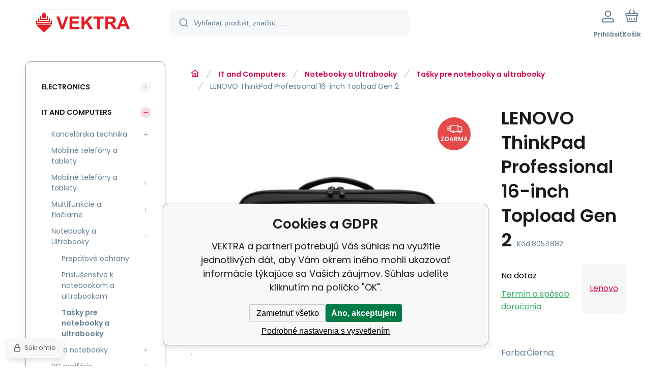

--- FILE ---
content_type: text/html; charset=utf-8
request_url: https://shop-it.vektra.sk/lenovo-thinkpad-professional-16-inch-topload-gen-2/
body_size: 12403
content:
<!DOCTYPE html><html lang="sk"><head prefix="og: http://ogp.me/ns# fb: http://ogp.me/ns/fb#"><meta name="author" content="VEKTRA" data-binargon="{&quot;fce&quot;:&quot;6&quot;, &quot;id&quot;:&quot;238410&quot;, &quot;menaId&quot;:&quot;1&quot;, &quot;menaName&quot;:&quot;EUR&quot;, &quot;languageCode&quot;:&quot;sk-SK&quot;, &quot;skindir&quot;:&quot;demoeshopmaxi&quot;, &quot;cmslang&quot;:&quot;1&quot;, &quot;langiso&quot;:&quot;sk&quot;, &quot;skinversion&quot;:1768900004, &quot;zemeProDoruceniISO&quot;:&quot;CZ&quot;}"><meta name="robots" content="index, follow, max-snippet:-1, max-image-preview:large"><meta http-equiv="content-type" content="text/html; charset=utf-8"><meta property="og:url" content="https://shop-it.vektra.sk/lenovo-thinkpad-professional-16-inch-topload-gen-2/"/><meta property="og:site_name" content="https://shop-it.vektra.sk"/><meta property="og:description" content="Farba:Čierna; Typ:Taška., Kategorie: Tašky pre notebooky a ultrabooky"/><meta property="og:title" content="LENOVO ThinkPad Professional 16-inch Topload Gen 2"/><link rel="alternate" href="https://shop-it.vektra.sk/lenovo-thinkpad-professional-16-inch-topload-gen-2/" hreflang="sk-SK" />
  <link rel="image_src" href="https://shop-it.vektra.sk/imgcache/6/f/p8054882-1701530-0a_260_260_24216.jpg" />
  <meta property="og:type" content="product"/>
  <meta property="og:image" content="https://shop-it.vektra.sk/imgcache/6/f/p8054882-1701530-0a_260_260_24216.jpg"/>
 <meta name="description" content="Farba:Čierna; Typ:Taška., Kategorie: Tašky pre notebooky a ultrabooky">
<meta name="keywords" content="LENOVO ThinkPad Professional 16-inch Topload Gen 2">
<meta name="audience" content="all">
<link rel="canonical" href="https://shop-it.vektra.sk/lenovo-thinkpad-professional-16-inch-topload-gen-2/"><link rel="alternate" href="https://shop-it.vektra.sk/publicdoc/rss_atom.xml" type="application/atom+xml" title="VEKTRA (https://shop-it.vektra.sk)" ><link rel="shortcut icon" href="https://shop-it.vektra.sk/favicon.ico" type="image/x-icon">
			<meta name="viewport" content="width=device-width,initial-scale=1"><script data-binargon="binargonConfigMaxi">
		var binargonConfigMaxi = {
			"colorPrimary":"rgba(219,0,70,1)",
			"enableCurrency":0,
			"treeOpenLevelLimit": 0,
			"glideJsType": "carousel",
		}
	</script><link href="/skin/demoeshopmaxi/fonts/poppins/_font.css" rel="stylesheet"><style>

				:root {--image-aspect-ratio: 100 / 100;}
				.image-aspect-ratio {aspect-ratio: 100 / 100;}
				
					.commonBurgerMenu__header .commonBurgerMenu__header-logo {background-image:url(https://shop-it.vektra.sk/skin/demoeshopmaxi/logo_1.png);aspect-ratio:275 / 54;max-width:100%;height:51px;width:160px;background-position:center;background-size:contain;background-repeat:no-repeat;}
					.commonBurgerMenu__header-name {display: none;}
				</style><link rel="stylesheet" href="/skin/version-1768900004/demoeshopmaxi/css-obecne.css" type="text/css"><title>LENOVO ThinkPad Professional 16-inch Topload Gen 2 - VEKTRA</title><!--commonTemplates_head--><script data-binargon="commonDatalayer_old" type="text/javascript">
		
			var dataLayer = dataLayer || [];
		
			dataLayer.push({
				"ecomm_prodid": "238410","ecomm_parentprodid": "238410","ecomm_pagetype": "product","ecomm_priceproduct": "57.20","category_name": "186","product_name": "LENOVO ThinkPad Professional 16-inch Topload Gen 2",
				"binargon": "vygenerovano pomoci IS BINARGON"
			});
			
      </script><!--EO commonTemplates_head--></head><body class="cmsBody cmsBody--fce-6 cmsBody--lang-sk"><div class="eshopPage"><header class="header"><div class="header__container container"><div class="header__content content"><div class="header__logo"><a class="logo logo--default-false logo--header" href="https://shop-it.vektra.sk/" title="VEKTRA" role="banner"><img class="logo__image" src="https://shop-it.vektra.sk/getimage.php?name=skin/demoeshopmaxi/logo_1.png&amp;maxsizex=275&amp;maxsizey=54&amp;transparency=1" alt="logo" width="275" height="54" title="VEKTRA" loading="lazy"></a></div><label class="header__search"><form class="search search--default" action="https://shop-it.vektra.sk/hladanie/" method="post" role="search" id="js-search-form"><div class="search__outerContainer" id="js-search-outer-container"><div class="search__innerContainer" id="js-search-inner-container"><input type="hidden" name="send" value="1"><input type="hidden" name="listpos" value="0"><img class="search__icon" src="https://i.binargon.cz/demoeshopmaxi/search.svg" width="18" height="18" alt="search" loading="lazy"><input class="search__input exclude js-cWhisperer" type="text" name="as_search" placeholder="Vyhľadať produkt, značku, ..." autocomplete="off" id="js-search-input"><button class="search__button button-primary" type="submit">Hľadať</button></div></div></form></label><div class="header__contact"><div class="contact"><div class="contact__phone"><a class="phone" href="tel:+421905622725">+421905622725</a></div><div class="contact__email"><span class="contact__email-value"><a class="email" href="mailto:vektra@vektra.sk">vektra@vektra.sk</a></span></div></div></div><div class="header__control"><div class="control no-select"><div class="control__item control__item--search js-cWhisperer"><div class="control__item-icon"><img src="https://i.binargon.cz/demoeshopmaxi/search_thin.svg" width="21" height="21" alt="search" loading="lazy"></div><div class="control__item-title">Hľadať</div></div><div class="control__item control__item--account control__item--active-false" onclick="document.querySelector('.js-common-popup[data-id=commonUserDialog]').classList.add('commonPopUp--visible')"><div class="control__item-icon"><img class="control__item-image" src="https://i.binargon.cz/demoeshopmaxi/rgba(101,125,146,1)/user.svg" width="24" height="25" alt="user" loading="lazy"></div><div class="control__item-title">Prihlásiť</div></div><a class="control__item control__item--cart js-cart" href="https://shop-it.vektra.sk/pokladna-sk/?wtemp_krok=1" title="Košík" rel="nofollow"><div class="control__item-icon"><img class="control__item-image" src="https://i.binargon.cz/demoeshopmaxi/rgba(101,125,146,1)/cart.svg" width="26" height="26" alt="cart" loading="lazy"></div><div class="control__item-title" data-mobile="Košík">Košík</div></a></div></div><div class="header__menu"><div class="commonBurger" data-commonBurger='{ "comparsion":0, "language":[{"id":1,"zkratka":"sk","selected":true}], "currency":[{"id":1,"zkratka":"EUR","selected":true}], "favorites":{"count":0}, "comparison":{"count":0}, "warrantyClaim":true, "contacts":{ "phone":"+421905622725", "mobil":"+421905622725", "mail":"vektra@vektra.sk" }, "prihlasen":false }'><div class="commonBurger__icon"></div><div class="commonBurger__iconDescription">menu</div></div></div></div></div></header><div class="fce6" id="setbind-detail" data-setData='{"a":"https:\/\/shop-it.vektra.sk","c":1,"d":20,"d2":20,"d3":0,"e":2,"cs":[{"a":1,"b":"Bežný tovar","c":"DEFAULT"},{"a":2,"b":"Novinka","c":"NEW"},{"a":3,"b":"Refurbrished","c":"REPAS"},{"a":4,"b":"Akcia","c":"AKCE"},{"a":5,"b":"Promo","c":"PROMO"}],"f":{"a":1,"b":"EUR"},"st":[1],"j":"LENOVO ThinkPad Professional 16-inch Topload Gen 2","k":"238410","m":"8054882","n":"4X41M69795","o":"195892091196","p":"https:\/\/shop-it.vektra.sk\/imagegen.php?name=8054882\/1701530-0a.jpg&amp;ftime=1768985690","q":57.2,"r":69.21,"x2":{"a":1,"b":"ks"},"x":{"a":"1","b":{"1":{"a":1,"b":"","c":"ks"},"2":{"a":2,"b":"","c":"g","d":2},"3":{"a":3,"b":"","c":"m","d":2},"4":{"a":4,"b":"","c":"cm","d":2},"5":{"a":5,"b":"","c":"kg","d":2},"6":{"a":6,"b":"","c":"x"}},"c":{}}}' data-setBindDiscountsCalc="0" data-setKombinaceSkladADostupnost="[ ]"><div class="fce6__grid grid-container grid-container--columns-2 grid-container--rows-2"><div class="fce6__grid-bottom grid-container-bottom"><div class="fce6__subgrid fce6__subgrid--default"><div class="fce6__subgrid-top"><nav class="commonBreadcrumb"><a class="commonBreadcrumb__item commonBreadcrumb__item--first" href="https://shop-it.vektra.sk" title="VEKTRA"><span class="commonBreadcrumb__textHP"></span></a><a class="commonBreadcrumb__item commonBreadcrumb__item--regular" href="https://shop-it.vektra.sk/it-and-computers/" title="IT and Computers">IT and Computers</a><a class="commonBreadcrumb__item commonBreadcrumb__item--regular" href="https://shop-it.vektra.sk/it-and-computers/notebooky-a-ultrabooky/" title="Notebooky a Ultrabooky">Notebooky a Ultrabooky</a><a class="commonBreadcrumb__item commonBreadcrumb__item--regular" href="https://shop-it.vektra.sk/it-and-computers/notebooky-a-ultrabooky/tasky-pre-notebooky-a-ultrabooky/" title="Tašky pre notebooky a ultrabooky">Tašky pre notebooky a ultrabooky</a><span class="commonBreadcrumb__item commonBreadcrumb__item--last" title="LENOVO ThinkPad Professional 16-inch Topload Gen 2">LENOVO ThinkPad Professional 16-inch Topload Gen 2</span></nav></div><div class="fce6__subgrid-left"><div class="fce6__gallery fce6__gallery--left-column-true"><div class="fce6Gallery invisible"><div class="fce6GalleryLabels"><div class="fce6GalleryLabels__left"><div id="setbind-labels-node"><div class="fce6Stickers" id="setbind-labels"></div></div></div><div class="fce6GalleryLabels__right"><div data-productid="238410" data-setbind-display="flex|none" data-test="6 1 0" class="productFreeShipping js-cDelivery" id="setbind-doprava-zdarma"><img class="productFreeShipping__icon" src="https://i.binargon.cz/demoeshopmaxi/truck.svg" width="32" height="16" alt="truck" loading="lazy"><span class="productFreeShipping__title">zdarma</span></div><div id="setbind-savings-percent-node-1" style="display:block;"><div class="fce6Discount"><span class="fce6Discount__value">
                -<span id="setbind-savings-percent-1">26</span>%
            </span><span class="fce6Discount__title">Zľava</span></div></div></div></div><div class="fce6Gallery__container"><a class="fce6GalleryItem image-aspect-ratio" data-fslightbox="fce6-gallery" type="image" target="_blank" title="" data-type="image" href="https://shop-it.vektra.sk/imgcache/6/f/p8054882-1701530-0a_-1_-1_24216.jpg" data-remaining="+3"><picture class="fce6GalleryItem__picture"><img class="fce6GalleryItem__image image-aspect-ratio" src="https://shop-it.vektra.sk/imgcache/6/f/p8054882-1701530-0a_560_560_24216.jpg" alt="" loading="lazy" id="setbind-image" data-width="560" data-height="560"></picture></a><a class="fce6GalleryItem image-aspect-ratio" data-fslightbox="fce6-gallery" type="image" target="_blank" title="" data-type="image" href="https://shop-it.vektra.sk/imgcache/2/6/p8054882-1701530-0b_-1_-1_27894.jpg" data-remaining="+2"><picture class="fce6GalleryItem__picture"><source media="(max-width: 1496px)" srcset="https://shop-it.vektra.sk/imagegen.php?name=8054882/1701530-0b.jpg&amp;sizex=560&amp;sizey=560"></source><img class="fce6GalleryItem__image image-aspect-ratio" src="https://shop-it.vektra.sk/imgcache/2/6/p8054882-1701530-0b_125_125_27894.jpg" alt="" loading="lazy"></picture></a><a class="fce6GalleryItem image-aspect-ratio" data-fslightbox="fce6-gallery" type="image" target="_blank" title="" data-type="image" href="https://shop-it.vektra.sk/imgcache/6/6/p8054882-1701530-0c_-1_-1_11660.jpg" data-remaining="+1"><picture class="fce6GalleryItem__picture"><source media="(max-width: 1496px)" srcset="https://shop-it.vektra.sk/imagegen.php?name=8054882/1701530-0c.jpg&amp;sizex=560&amp;sizey=560"></source><img class="fce6GalleryItem__image image-aspect-ratio" src="https://shop-it.vektra.sk/imgcache/6/6/p8054882-1701530-0c_125_125_11660.jpg" alt="" loading="lazy"></picture></a><a class="fce6GalleryItem image-aspect-ratio" data-fslightbox="fce6-gallery" type="image" target="_blank" title="" data-type="image" href="https://shop-it.vektra.sk/imgcache/d/5/p8054882-1701530-0d_-1_-1_33966.jpg" data-remaining="+0"><picture class="fce6GalleryItem__picture"><source media="(max-width: 1496px)" srcset="https://shop-it.vektra.sk/imagegen.php?name=8054882/1701530-0d.jpg&amp;sizex=560&amp;sizey=560"></source><img class="fce6GalleryItem__image image-aspect-ratio" src="https://shop-it.vektra.sk/imgcache/d/5/p8054882-1701530-0d_125_125_33966.jpg" alt="" loading="lazy"></picture></a></div></div></div></div><div class="fce6__subgrid-right"><h1 class="fce6Name" id="setbind-name">LENOVO ThinkPad Professional 16-inch Topload Gen 2</h1><span class="fce6Code"><span class="fce6Code__title">Kód:
            </span><span class="fce6Code__value" id="setbind-code">8054882</span></span><div class="fce6__info"><div class="fce6__info-left"><div data-productid="238410" class="fce6Availability js-cDelivery" data-pricevat="69.21"><div class="fce6Availability__row fce6Availability__row--1"><div id="setbind-cAvailability"><div class="cAvailability" data-dostupnost="Na dotaz" data-sklad="0 / skladem" data-skladDodavatele="0 skladem"><!--sklad--><div class="cAvailabilityRow cAvailabilityRow--availability" style="--cAvailability-color:#000000;">Na dotaz</div><!--dodavatel--></div></div></div><div class="fce6Availability__row fce6Availability__row--2">Termín a spôsob doručenia</div></div></div><a href="https://shop-it.vektra.sk/lenovo/" title="Lenovo" class="fce6ProducerLogo fce6ProducerLogo--text">Lenovo</a></div><div class="fce6ShortDescription"><div class="fce6ShortDescription__text">Farba:Čierna; Typ:Taška.<span class="fce6ShortDescription__more" onclick="scrollToElement('fce6-description')">prečítajte si viac</span></div></div><div class="fce6__control"><a class="productFavorites  productFavorites--detail" href="?createfav=238410" rel="nofollow" title="Pridať do obľúbených"><img class="productFavorites__image" src="https://i.binargon.cz/demoeshopmaxi/rgba(101,125,146,1)/heart.svg" width="23" height="20" alt="heart" loading="lazy"><span class="productFavorites__title">Obľúbený</span></a><a class="productCompare  productCompare--detail" href="?pridatporovnani=238410" rel="nofollow"><img class="productCompare__image" src="https://i.binargon.cz/demoeshopmaxi/rgba(101,125,146,1)/compare.svg" width="23" height="23" alt="compare" loading="lazy"><span class="productCompare__title">Porovnať</span></a></div><div class="fce6__setbind-table" id="setbind-cart-unit-node"><div class="fce6__setbind-table-title">Vyberte si zvýhodnené balenie</div><div class="fce6__setbind-table-container"><div id="setbind-cart-unit-table"></div></div></div><div class="fce6__setbind-table" id="setbind-discounts-node"><div class="fce6__setbind-table-title">Množstevné zľavy</div><div class="fce6__setbind-table-container"><div id="setbind-discounts-table"></div></div></div><!--NONE,

        --><form class="fce6Options js-to-cart" method="post" action="https://shop-it.vektra.sk/lenovo-thinkpad-professional-16-inch-topload-gen-2/" enctype="multipart/form-data"><input name="nakup" type="hidden" value="238410" id="setbind-product-id"><div id="setbind-cart-node"><div class="fce6Price"><div class="fce6Price__main"><div class="fce6PriceTaxIncluded"><span class="fce6PriceTaxIncluded__value" id="setbind-price-total-tax-included"><span class="cPrice"><span class="cPrice__value">69.21</span></span></span> <span class="fce6PriceTaxIncluded__currency">EUR</span></div></div><div class="fce6Price__other"><div class="fce6Price__small"><div class="fce6PriceTaxExcluded"><span class="fce6PriceTaxExcluded__value" id="setbind-price-total-tax-excluded"><span class="cPrice"><span class="cPrice__value">57.20</span></span></span> <span class="fce6PriceTaxExcluded__currency">EUR</span> <span class="fce6PriceTaxExcluded__tax">bez DPH</span></div></div><div class="fce6PriceBefore" id="setbind-price-before-node"><span class="fce6PriceBefore__title">Bežná cena:
        </span><span class="fce6PriceBefore__stroke"><span class="fce6__priceBeforeValue" id="setbind-price-before">93.23</span> <span class="fce6PriceBefore__currency">EUR</span></span><span class="fce6PriceBefore__percent-container" id="setbind-savings-percent-node-2" style="display:inline;" data-setbind-display="inline|none">

            (-<span class="fce6PriceBefore__percent" id="setbind-savings-percent-2">26</span>%)
        </span></div><div class="cMernaJednotka cMernaJednotka--detail" style="display:none;" id="setbind-mernaJednotka-node"><span class="cMernaJednotka__cenaS" id="setbind-mernaJednotka-cenaS"></span><span class="cMernaJednotka__mena">EUR</span><span class="cMernaJednotka__oddelovac">/</span><span class="cMernaJednotka__value" id="setbind-mernaJednotka-value"></span><span class="cMernaJednotka__unit" id="setbind-mernaJednotka-unit"></span></div></div></div><div id="setbind-additional-products"></div><div class="fce6PurchaseControl fce6PurchaseControl--simple "><div class="fce6PurchaseControl__container"><div class="fce6PurchaseControl__quantity"><div class="quantity quantity--fce6"><button class="quantity__button quantity__button--minus no-select " type="button" data-operation="-" id="setbind-minus"><img class="quantity__button-icon" src="https://i.binargon.cz/demoeshopmaxi/rgba(219,0,70,1)/minus.svg" width="12" height="12" alt="-" loading="lazy"></button><input class="quantity__input exclude" type="number" value="1" name="ks" required="true" step="any" data-toCart-nakup="" id="setbind-quantity"><button class="quantity__button quantity__button--plus no-select " type="button" data-operation="+" id="setbind-plus"><img class="quantity__button-icon" src="https://i.binargon.cz/demoeshopmaxi/rgba(219,0,70,1)/plus.svg" width="12" height="12" alt="+" loading="lazy"></button></div></div><div class="unitSelect unitSelect--unit" id="setbind-cart-unit-name">ks</div><button class="fce6PurchaseControl__button button-green" type="submit" id="setbind-submit"><img class="fce6PurchaseControl__button-icon" src="https://i.binargon.cz/demoeshopmaxi/rgba(255,255,255,1)/cart.svg" width="23" height="23" alt="cart" loading="lazy"><span class="fce6PurchaseControl__button-title">Do košíka</span></button></div></div></div><div class="fce6Options__error" id="setbind-error"></div></form><div class="fce6UserActions"><div class="fce6UserActions__item fce6UserActions__item--ask" onclick="document.querySelector('.js-common-popup[data-id=common-question]').classList.add('commonPopUp--visible')"><img class="fce6UserActions__item-icon" src="https://i.binargon.cz/demoeshopmaxi/rgba(101,125,146,1)/envelope.svg" width="27" height="20" alt="envelope" loading="lazy"><div class="fce6UserActions__item-title">Váš dotaz</div></div><div class="fce6UserActions__item fce6UserActions__item--watch" onclick="document.querySelector('.js-common-popup[data-id=commonWatchDog]').classList.add('commonPopUp--visible')"><img class="fce6UserActions__item-icon" src="https://i.binargon.cz/demoeshopmaxi/rgba(101,125,146,1)/bell.svg" width="20" height="25" alt="bell" loading="lazy"><div class="fce6UserActions__item-title">Sledovat</div></div><div class="fce6UserActions__item fce6UserActions__item--share js-cShare"><img class="fce6UserActions__item-icon" src="https://i.binargon.cz/demoeshopmaxi/rgba(101,125,146,1)/share.svg" width="24" height="25" alt="share" loading="lazy"><div class="fce6UserActions__item-title">Zdieľať</div></div></div></div><div class="fce6__subgrid-bottom"><div class="cParameters js-cParameters" data-cparameters-config='{ "enableProducer":true, "enableCode":true, "enableEan":true, , "enableSupplierCode":false, "enableWarranty":true, "enableStatus":true }'><div class="cParameters__title">Parametre</div><div class="cParameters__items cParameters__items--columns js-cParameters-values"><div class="cParameters__item cParameters__item--producer"><div class="cParameters__item-name">Výrobca:
                        </div><div class="cParameters__item-value"><a class="cParameters__item-link  js-cParameters-vyrobce-value" href="https://shop-it.vektra.sk/lenovo/" title="Lenovo">Lenovo</a></div></div><div class="cParameters__item cParameters__item--code"><div class="cParameters__item-name">Kód:
                        </div><div class="cParameters__item-value js-cParameters-kod-value" id="setbind-cParameters-code">8054882</div></div><div class="cParameters__item cParameters__item--ean"><div class="cParameters__item-name">EAN:
                        </div><div class="cParameters__item-value js-cParameters-ean-value" id="setbind-cParameters-ean">195892091196</div></div><div class="cParameters__item cParameters__item--warranty"><div class="cParameters__item-name">Záruka:
                        </div><div class="cParameters__item-value">12 Měsíc(ů) </div></div><div class="cParameters__item cParameters__item--status" id="setbind-cParameters-status-node" data-setbind-display="flex|none"><div class="cParameters__item-name">Stav:
                        </div><div class="cParameters__item-value"><div id="setbind-cParameters-status-value"></div></div></div><div class="cParameters__item cParameters__item--regular"><div class="cParameters__item-name"><span class="cParameters__item-title">Barva:
                                </span></div><div class="cParameters__item-value js-cParameters-param80-value">Černá</div></div><div class="cParameters__item cParameters__item--regular"><div class="cParameters__item-name"><span class="cParameters__item-title">Typ:
                                </span></div><div class="cParameters__item-value js-cParameters-param81-value">Taška</div></div></div></div><div class="fce6Description" id="fce6-description"><div class="fce6Description__title fce6-title"><span class="fce6Description__title-prefix">Popis </span><span class="fce6Description__title-main">LENOVO ThinkPad Professional 16-inch Topload Gen 2</span></div><div class="fce6Description__text typography"><p dir="LTR" align="LEFT"><strong>Produkt: Lenovo ThinkPad Professional 16-inch Topload Gen 2<br/> <strong>Part Number: 4X41M69795</strong></strong></p> <p dir="LTR" align="LEFT"> </p> <p dir="LTR" align="LEFT"><strong><a title="Lenovo Brandpage" href="https://lenovo-workstations.cz/" target="_blank"> </a></strong></p> <table id="lenovo"> <tbody> <tr> <td>Color</td> <td>Black</td> </tr> <tr> <td>Brand</td> <td>Thinkpad</td> </tr> <tr> <td>Features</td> <td><span style="text-align: left; color: #000000; text-transform: none; text-indent: 0px; letter-spacing: normal; font-family: Lato, sans-serif; font-size: 14px; font-style: normal; font-weight: 400; word-spacing: 0px; float: none; display: inline !important; white-space: normal; orphans: 2; widows: 2; background-color: #fafafa; font-variant-ligatures: normal; font-variant-caps: normal; -webkit-text-stroke-width: 0px; text-decoration-thickness: initial; text-decoration-style: initial; text-decoration-color: initial;">A RFID pocket, Charge opening reserved on top right corner inside main compartment, 70% OBP Plastic Bag</span></td> </tr> <tr> <td>Weight</td> <td>0.84kg</td> </tr> <tr> <td>Dimensions</td> <td><span style="text-align: left; color: #000000; text-transform: none; text-indent: 0px; letter-spacing: normal; font-family: Lato, sans-serif; font-size: 14px; font-style: normal; font-weight: 400; word-spacing: 0px; float: none; display: inline !important; white-space: normal; orphans: 2; widows: 2; background-color: #ffffff; font-variant-ligatures: normal; font-variant-caps: normal; -webkit-text-stroke-width: 0px; text-decoration-thickness: initial; text-decoration-style: initial; text-decoration-color: initial;">367 x 266 x 30 mm (14.45 x 10.47 x 1.18 inch)</span></td> </tr> </tbody> </table> <p> </p>.</div></div><div class="fce6Related"></div></div></div></div><aside class="fce6__grid-side grid-container-side"><nav class="commonTree" role="navigation" aria-label="Menu" data-test="1"><ul class="commonTree__list commonTree__list--level-1" data-level="1" data-test="1"><li class="commonTree__row commonTree__row--level-1 commonTree__row--hasChildren" data-level="1"><a class="commonTree__link" title="Electronics" href="https://shop-it.vektra.sk/electronics/">Electronics</a><span class="commonTree__toggle commonTree__toggle--closed commonTree__toggle--level-1" data-id="-2147483648" data-level="1"></span></li><li class="commonTree__row commonTree__row--level-1 commonTree__row--open commonTree__row--hasChildren" data-level="1"><a class="commonTree__link commonTree__link--open" title="IT and Computers" href="https://shop-it.vektra.sk/it-and-computers/">IT and Computers</a><span class="commonTree__toggle commonTree__toggle--open commonTree__toggle--level-1" data-id="-2147483647" data-level="1"></span><ul class="commonTree__list commonTree__list--level-2" data-level="2" data-test="1"><li class="commonTree__row commonTree__row--level-2 commonTree__row--hasChildren" data-level="2"><a class="commonTree__link" title="Kancelárska technika" href="https://shop-it.vektra.sk/it-and-computers/kancelarska-technika/">Kancelárska technika</a><span class="commonTree__toggle commonTree__toggle--closed commonTree__toggle--level-2" data-id="155" data-level="2"></span></li><li class="commonTree__row commonTree__row--level-2" data-level="2"><a class="commonTree__link" title="Mobilné telefóny a tablety" href="https://shop-it.vektra.sk/it-and-computers/mobilne-telefony-a-tablety/">Mobilné telefóny a tablety</a></li><li class="commonTree__row commonTree__row--level-2 commonTree__row--hasChildren" data-level="2"><a class="commonTree__link" title="Mobilné telefóny a tablety" href="https://shop-it.vektra.sk/it-and-computers/mobilne-telefony-a-tablety-1/">Mobilné telefóny a tablety</a><span class="commonTree__toggle commonTree__toggle--closed commonTree__toggle--level-2" data-id="244" data-level="2"></span></li><li class="commonTree__row commonTree__row--level-2 commonTree__row--hasChildren" data-level="2"><a class="commonTree__link" title="Multifunkcie a tlačiarne" href="https://shop-it.vektra.sk/it-and-computers/multifunkcie-a-tlaciarne/">Multifunkcie a tlačiarne</a><span class="commonTree__toggle commonTree__toggle--closed commonTree__toggle--level-2" data-id="637" data-level="2"></span></li><li class="commonTree__row commonTree__row--level-2 commonTree__row--open commonTree__row--hasChildren" data-level="2"><a class="commonTree__link commonTree__link--open" title="Notebooky a Ultrabooky" href="https://shop-it.vektra.sk/it-and-computers/notebooky-a-ultrabooky/">Notebooky a Ultrabooky</a><span class="commonTree__toggle commonTree__toggle--open commonTree__toggle--level-2" data-id="243" data-level="2"></span><ul class="commonTree__list commonTree__list--level-3" data-level="3" data-test="1"><li class="commonTree__row commonTree__row--level-3" data-level="3"><a class="commonTree__link" title="Prepäťové ochrany" href="https://shop-it.vektra.sk/it-and-computers/notebooky-a-ultrabooky/prepatove-ochrany/">Prepäťové ochrany</a></li><li class="commonTree__row commonTree__row--level-3" data-level="3"><a class="commonTree__link" title="Príslušenstvo k notebookom a ultrabookom" href="https://shop-it.vektra.sk/it-and-computers/notebooky-a-ultrabooky/prislusenstvo-k-notebookom-a-ultrabookom/">Príslušenstvo k notebookom a ultrabookom</a></li><li class="commonTree__row commonTree__row--level-3 commonTree__row--open commonTree__row--selected" data-level="3"><a class="commonTree__link commonTree__link--open commonTree__link--selected" title="Tašky pre notebooky a ultrabooky" href="https://shop-it.vektra.sk/it-and-computers/notebooky-a-ultrabooky/tasky-pre-notebooky-a-ultrabooky/">Tašky pre notebooky a ultrabooky</a></li></ul></li><li class="commonTree__row commonTree__row--level-2 commonTree__row--hasChildren" data-level="2"><a class="commonTree__link" title="PC a notebooky" href="https://shop-it.vektra.sk/it-and-computers/pc-a-notebooky/">PC a notebooky</a><span class="commonTree__toggle commonTree__toggle--closed commonTree__toggle--level-2" data-id="178" data-level="2"></span></li><li class="commonTree__row commonTree__row--level-2 commonTree__row--hasChildren" data-level="2"><a class="commonTree__link" title="PC periférie" href="https://shop-it.vektra.sk/it-and-computers/pc-periferie/">PC periférie</a><span class="commonTree__toggle commonTree__toggle--closed commonTree__toggle--level-2" data-id="75" data-level="2"></span></li><li class="commonTree__row commonTree__row--level-2 commonTree__row--hasChildren" data-level="2"><a class="commonTree__link" title="Počítačové komponenty" href="https://shop-it.vektra.sk/it-and-computers/pocitacove-komponenty/">Počítačové komponenty</a><span class="commonTree__toggle commonTree__toggle--closed commonTree__toggle--level-2" data-id="45" data-level="2"></span></li><li class="commonTree__row commonTree__row--level-2 commonTree__row--hasChildren" data-level="2"><a class="commonTree__link" title="Pokladničné systémy" href="https://shop-it.vektra.sk/it-and-computers/pokladnicne-systemy/">Pokladničné systémy</a><span class="commonTree__toggle commonTree__toggle--closed commonTree__toggle--level-2" data-id="187" data-level="2"></span></li><li class="commonTree__row commonTree__row--level-2 commonTree__row--hasChildren" data-level="2"><a class="commonTree__link" title="Servery, príslušenstvo a komponenty" href="https://shop-it.vektra.sk/it-and-computers/servery-prislusenstvo-a-komponenty/">Servery, príslušenstvo a komponenty</a><span class="commonTree__toggle commonTree__toggle--closed commonTree__toggle--level-2" data-id="92" data-level="2"></span></li><li class="commonTree__row commonTree__row--level-2 commonTree__row--hasChildren" data-level="2"><a class="commonTree__link" title="Sieťové prvky" href="https://shop-it.vektra.sk/it-and-computers/sietove-prvky/">Sieťové prvky</a><span class="commonTree__toggle commonTree__toggle--closed commonTree__toggle--level-2" data-id="112" data-level="2"></span></li><li class="commonTree__row commonTree__row--level-2 commonTree__row--hasChildren" data-level="2"><a class="commonTree__link" title="Software" href="https://shop-it.vektra.sk/it-and-computers/software/">Software</a><span class="commonTree__toggle commonTree__toggle--closed commonTree__toggle--level-2" data-id="142" data-level="2"></span></li><li class="commonTree__row commonTree__row--level-2 commonTree__row--hasChildren" data-level="2"><a class="commonTree__link" title="Spotrebná elektronika" href="https://shop-it.vektra.sk/it-and-computers/spotrebna-elektronika/">Spotrebná elektronika</a><span class="commonTree__toggle commonTree__toggle--closed commonTree__toggle--level-2" data-id="23" data-level="2"></span></li></ul></li><li class="commonTree__row commonTree__row--level-1 commonTree__row--hasChildren" data-level="1"><a class="commonTree__link" title="Hobby a lifestyle" href="https://shop-it.vektra.sk/hobby-a-lifestyle/">Hobby a lifestyle</a><span class="commonTree__toggle commonTree__toggle--closed commonTree__toggle--level-1" data-id="-2147483646" data-level="1"></span></li><li class="commonTree__row commonTree__row--level-1 commonTree__row--hasChildren" data-level="1"><a class="commonTree__link" title="Domáce spotrebiče" href="https://shop-it.vektra.sk/domace-spotrebice/">Domáce spotrebiče</a><span class="commonTree__toggle commonTree__toggle--closed commonTree__toggle--level-1" data-id="-2147483645" data-level="1"></span></li><li class="commonTree__row commonTree__row--level-1 commonTree__row--hasChildren" data-level="1"><a class="commonTree__link" title="Vybavenie domácnosti" href="https://shop-it.vektra.sk/vybavenie-domacnosti/">Vybavenie domácnosti</a><span class="commonTree__toggle commonTree__toggle--closed commonTree__toggle--level-1" data-id="-2147483644" data-level="1"></span></li><li class="commonTree__row commonTree__row--level-1 commonTree__row--hasChildren" data-level="1"><a class="commonTree__link" title="Šport a voľný čas" href="https://shop-it.vektra.sk/monitory-komercni-panely/">Šport a voľný čas</a><span class="commonTree__toggle commonTree__toggle--closed commonTree__toggle--level-1" data-id="-2147483643" data-level="1"></span></li><li class="commonTree__row commonTree__row--level-1 commonTree__row--hasChildren" data-level="1"><a class="commonTree__link" title="Zdravie a krása" href="https://shop-it.vektra.sk/zdravie-a-krasa/">Zdravie a krása</a><span class="commonTree__toggle commonTree__toggle--closed commonTree__toggle--level-1" data-id="-2147483642" data-level="1"></span></li><li class="commonTree__row commonTree__row--level-1" data-level="1"><a class="commonTree__link" title="ATMOS" href="https://shop-it.vektra.sk/atmos/">ATMOS</a></li><li class="commonTree__row commonTree__row--level-1" data-level="1"><a class="commonTree__link" title="Beretta" href="https://shop-it.vektra.sk/beretta/">Beretta</a></li><li class="commonTree__row commonTree__row--level-1" data-level="1"><a class="commonTree__link" title="SERVIS" href="https://shop-it.vektra.sk/servis/">SERVIS</a></li><li class="commonTree__row commonTree__row--level-1" data-level="1"><a class="commonTree__link" title="INŠTALÁCIE" href="https://shop-it.vektra.sk/instalacie/">INŠTALÁCIE</a></li><li class="commonTree__row commonTree__row--level-1" data-level="1"><a class="commonTree__link" title="Zelená domácnostiam" href="https://shop-it.vektra.sk/zelena-domacnostiam/">Zelená domácnostiam</a></li></ul></nav><div class="latestNews"><div class="latestNews__title">Novinky</div><div class="latestNews__items"><a class="latestNews__item" href="https://shop-it.vektra.sk/instalacia-spustenie-nastavenie-servis/"><div class="latestNews__item-name">Inštalácia, spustenie, nastavenie, servis</div><div class="latestNews__item-text">ATMOS  -  Beretta                   V</div></a><a class="latestNews__item" href="https://shop-it.vektra.sk/upgradujte-este-dnes-na-windows-11/"><div class="latestNews__item-name">Upgradujte ešte dnes na Windows 11</div><div class="latestNews__item-text">Minimálne požiadavky na upgrade z Windowsu 10 na 1</div></a></div><a class="latestNews__more" href="https://shop-it.vektra.sk/novinky/"><div class="latestNews__more-plus"><img class="latestNews__more-icon" src="https://i.binargon.cz/demoeshopmaxi/rgb(255,255,255)/plus.svg" width="9" height="9" alt="+" loading="lazy"></div><div class="latestNews__more-text">Ďalšie novinky</div></a></div></aside></div></div><div class="eshopPage__bg-alter grid-container grid-container--columns-2"><div class="grid-container-background"></div><div class="grid-container-side"></div><div class="grid-container-main"><div class="cmsPageDefault__grid-bottom grid-container-bottom"></div><div class="history"><div class="history__title">Naposledy navštívené produkty</div><div class="history__items"><a class="historyProduct" href="https://shop-it.vektra.sk/lenovo-thinkpad-professional-16-inch-topload-gen-2/" title="LENOVO ThinkPad Professional 16-inch Topload Gen 2"><div class="historyProduct__frame"><img class="historyProduct__image" src="https://shop-it.vektra.sk/imgcache/6/f/p8054882-1701530-0a_70_70_24216.jpg" width="70" height="70" alt="LENOVO ThinkPad Professional 16-inch Topload Gen 2" loading="lazy"></div><div class="historyProduct__name">LENOVO ThinkPad Professional 16-inch Topload Gen 2</div></a></div></div></div></div><div class="container"><div class="content"><div class="distinctArea"><div class="newsletter"><div class="newsletter__title"><div class="newsletter__percent">%</div>Akčné ponuky na váš e-mail</div><form class="newsletter__form" action="https://shop-it.vektra.sk/lenovo-thinkpad-professional-16-inch-topload-gen-2/" method="post"><input type="email" class="newsletter__input exclude" name="enov" placeholder="Váš e-mail" pattern="^\s*[^@\s]+@(\w+(-\w+)*\.)+[a-zA-Z]{2,63}\s*$" title="Zadajte platný e-mail" required="1"><button class="newsletter__button button-grey" data-mobile="OK">Prihlásiť</button><input data-binargon="commonReCaptcha" type="hidden" autocomplete="off" name="recaptchaResponse" id="recaptchaResponse" class="js-commonReCaptcha-response"><div style="display: none;"><input type="hidden" name="enewscaptcha" id="enewscaptcha" value="1"></div></form></div><div class="distinctArea__contact"><div class="distinctArea__contact-item"><img class="distinctArea__contact-image" src="https://i.binargon.cz/demoeshopmaxi/phone.svg" width="36" height="36" alt="phone" loading="lazy"><div class="distinctArea__contact-title">Zavolajte nám</div><div class="distinctArea__contact-value"><a class="phone phone--newsletter" href="tel:+421905622725">+421905622725</a></div></div><div class="distinctArea__contact-item"><img class="distinctArea__contact-image" src="https://i.binargon.cz/demoeshopmaxi/chat.svg" width="36" height="36" alt="chat" loading="lazy"><div class="distinctArea__contact-title">Alebo nám napíšte na</div><div class="distinctArea__contact-value"><a class="email email--newsletter" href="mailto:vektra@vektra.sk">vektra@vektra.sk</a></div></div></div></div></div></div><footer class="footer"><div class="footer__container container"><div class="footer__content content"><div xmlns:php="http://php.net/xsl" xmlns:exsl="http://exslt.org/common" class="footer__top"><div class="footer__column footer__column-address"><div class="footerHeading"><div class="footerHeading__toggle" onclick="this.parentElement.classList.toggle('active');"></div><span class="footerHeading__text" data-mobile="Kontakt">VEKTRA spol.s r.o.</span></div><address class="address"><div class="address__row address__row--street">Námestie slobody 8</div><div class="address__row address__row--city">034 01 Ružomberok</div><div class="address__row address__row--country">Slovenská Republika</div><div class="address__row address__row--ico">ič:
                 31591892</div><div class="address__row address__row--dic">dič:
                    2020439377</div></address></div><div class="footer__column footer__column-purchase"><div class="footerHeading"><div class="footerHeading__toggle" onclick="this.parentElement.classList.toggle('active');"></div><span class="footerHeading__text">Všetko o nákupe</span></div><ul class="footerTextpages footerTextpages--default js-footerTextpages"><li class="footerTextpages__item footerTextpages__item--TXTOBCH"><a href="https://shop-it.vektra.sk/publicdoc/vektra-shop-itobchodnepodmienky2022-1.pdf" title="Obchodné podmienky shop-it VEKTRA" class="footerTextpages__link ">Obchodné podmienky shop-it VEKTRA</a></li><li class="footerTextpages__item"><a href="https://shop-it.vektra.sk/gdpr-zasady-spracovania-a-ochrany-osobnych-udajov/" title="GDPR - Zásady spracovania a ochrany osobných údajov" class="footerTextpages__link ">GDPR - Zásady spracovania a ochrany osobných údajov</a></li></ul></div><div class="footer__column footer__column-other"><div class="footerHeading"><div class="footerHeading__toggle" onclick="this.parentElement.classList.toggle('active');"></div><span class="footerHeading__text">Ďalšie informácie</span></div><ul class="footerTextpages footerTextpages--default js-footerTextpages"><li class="footerTextpages__item"><a href="https://shop-it.vektra.sk/servis-atmos-beretta/" title="Servis ATMOS - Beretta" class="footerTextpages__link ">Servis ATMOS - Beretta</a></li><li class="footerTextpages__item"><a href="https://shop-it.vektra.sk/dotacie-na-instalaciu-oze/" title="Dotácie na inštaláciu OZE" class="footerTextpages__link ">Dotácie na inštaláciu OZE</a></li><li class="footerTextpages__item"><a href="https://shop-it.vektra.sk/atmos-kombinovane-kotle-na-splynovanie-dreva-alebo-uhlia-s-horakom-na-pelety/" title="ATMOS kombinované kotle na splyňovanie dreva alebo uhlia s horákom na pelety" class="footerTextpages__link ">ATMOS kombinované kotle na splyňovanie dreva alebo uhlia s horákom na pelety</a></li><li class="footerTextpages__item footerTextpages__item--warrantyClaim"><a href="https://shop-it.vektra.sk/reklamacie/" title="Reklamacia" class="footerTextpages__link ">Reklamacia</a></li></ul></div><div class="footer__column footer__column-follow"><div class="footerHeading"><div class="footerHeading__toggle" onclick="this.parentElement.classList.toggle('active');"></div><span class="footerHeading__text">Sledujte nás</span></div><section class="social"><a class="socialItem socialItem--facebook" href="https://www.facebook.com/vektraSK" title="Facebook" target="_blank"><div class="socialItem-frame"><img class="socialItem-icon" src="https://i.binargon.cz/demoeshopmaxi/rgba(255,255,255,1)/facebook.svg" width="16" height="16" alt="Facebook" loading="lazy"></div><div class="socialItem-title">Facebook</div></a><a class="socialItem socialItem--instagram" href="https://www.instagram.com/petertruchanvektra/" title="Instagram" target="_blank"><div class="socialItem-frame"><img class="socialItem-icon" src="https://i.binargon.cz/demoeshopmaxi/rgba(255,255,255,1)/instagram.svg" width="16" height="16" alt="Instagram" loading="lazy"></div><div class="socialItem-title">Instagram</div></a></section></div></div>
<div class="footer__middle"><div class="partners"><div class="partners__item"><img src="https://i.binargon.cz/logo/packeta_23.svg" width="108" height="30" loading="lazy" alt="Packeta"></div><div class="partners__item"><img src="https://i.binargon.cz/logo/gls_23.svg" width="65" height="30" loading="lazy" alt="GLS"></div><div class="partners__item"><img src="https://i.binargon.cz/logo/dpd.svg" width="71" height="30" loading="lazy" alt="DPD"></div><div class="partners__item"><div class="cGoogleReviewsBadge" style="display:inline-block; width:165px; height:54px; border: 1px none rgb(245, 245, 245);"><script data-binargon="cGoogleReviewsBadge (external script)" src="https://apis.google.com/js/platform.js?onload=renderBadge" async="" defer></script><script data-binargon="cGoogleReviewsBadge (inline script)">
			  window.renderBadge = function(){
					window.gapi.load('ratingbadge',function(){
						window.gapi.ratingbadge.render(
							document.querySelector(".cGoogleReviewsBadge"),
							{
								"merchant_id":5.354578357e+09,
								"position":"INLINE"
							}
						);
					});
				}
			</script></div></div></div></div><div class="footer__bottom"><div class="footer__copyright"><div class="copyright"><div class="copyright__logo"><a class="logo logo--default-false logo--footer" href="https://shop-it.vektra.sk/" title="VEKTRA" role="banner"><img class="logo__image" src="https://shop-it.vektra.sk/getimage.php?name=skin/demoeshopmaxi/logo_1.png&amp;maxsizex=275&amp;maxsizey=54&amp;transparency=1" alt="logo" width="275" height="54" title="VEKTRA" loading="lazy"></a></div><div class="copyright__text">© 2026 VEKTRA | <a class="" href="https://shop-it.vektra.sk/sitemap-sk/" title="Mapa stránok">Mapa stránok</a></div></div></div><div class="footer__payments"></div><div class="footer__binargon"><section class="binargon"><span><a target="_blank" href="https://www.binargon.cz/eshop/" title="ecommerce solutions">Ecommerce solutions</a> <a target="_blank" title="ecommerce solutions" href="https://www.binargon.cz/">BINARGON.cz</a></span></section></div></div><div class="footer__recaptcha"><div class="recaptcha" id="binargonRecaptchaBadge"></div><script type="text/javascript" src="/admin/js/binargon.recaptchaBadge.js" async="true" defer></script></div></div></div></footer></div><a class="scrollToTop" id="js-scrollToTop" onclick="document.querySelector('html').scrollIntoView({behavior:'smooth'});"><img class="scrollToTop__icon" src="https://i.binargon.cz/demoeshopmaxi/arrow_left.svg" width="15" height="15" alt="" loading="lazy"></a><script>
            document.addEventListener('scroll', event => {
                circleButton = document.getElementById('js-scrollToTop');

                if (window.scrollY > 100)
                    circleButton.classList.add('visible');
                else
                    circleButton.classList.remove('visible')
            });
        </script><script type="text/javascript" defer src="/admin/js/index.php?load=binargon.cHeaderMenuClass,binargon.commonBurgerMenu,binargon.commonTree,binargon.cCmsTreeClass,binargon.variantsClass,glide,binargon.cWhispererClass,binargon.cDeliveryClass,binargon.toCart,binargon.cParamDescriptionClass,glide,fslightbox,binargon.cShare,binargon.cVelikostniTabulky,binargon.produktDetailClass"></script><script type="text/javascript" src="https://shop-it.vektra.sk/version-1768899655/indexjs_6_1_demoeshopmaxi.js" defer></script><!--commonTemplates (začátek)--><template data-cavailability-productid="238410"><div class="cAvailability" data-dostupnost="Na dotaz" data-sklad="0 / skladem" data-skladDodavatele="0 skladem"><!--sklad--><div class="cAvailabilityRow cAvailabilityRow--availability" style="--cAvailability-color:#000000;">Na dotaz</div><!--dodavatel--></div></template><template data-binargon="commonPrivacyContainerStart (fb_facebook_pixel)" data-commonPrivacy="78"><script data-binargon="fb_facebook_pixel" defer>
			!function(f,b,e,v,n,t,s){if(f.fbq)return;n=f.fbq=function(){n.callMethod?
			n.callMethod.apply(n,arguments):n.queue.push(arguments)};if(!f._fbq)f._fbq=n;
			n.push=n;n.loaded=!0;n.version="2.0";n.queue=[];t=b.createElement(e);t.async=!0;
			t.src=v;s=b.getElementsByTagName(e)[0];s.parentNode.insertBefore(t,s)}(window,
			document,"script","//connect.facebook.net/en_US/fbevents.js");

			
			fbq("init", "DXCXC");
			fbq("track", "PageView");


			
			fbq("track", "ViewContent", {
				"content_name": "LENOVO ThinkPad Professional 16-inch Topload Gen 2","content_category": "IT and Computers > Notebooky a Ultrabooky > Tašky pre notebooky a ultrabooky","content_ids": "238410","contents":[{"id":"238410","quantity":1,"item_price":"69.21"}],"content_type": "product"
					,"value": 57.2
					,"currency": "EUR"
				
			});

			</script></template><script data-binargon="common_json-ld (detail)" type="application/ld+json">{"@context":"http://schema.org/","@type":"Product","sku":"8054882","name":"LENOVO ThinkPad Professional 16-inch Topload Gen 2","image":["https:\/\/shop-it.vektra.sk\/imagegen.php?name=8054882\/1701530-0a.jpg","https:\/\/shop-it.vektra.sk\/imagegen.php?name=8054882\/1701530-0b.jpg","https:\/\/shop-it.vektra.sk\/imagegen.php?name=8054882\/1701530-0c.jpg","https:\/\/shop-it.vektra.sk\/imagegen.php?name=8054882\/1701530-0d.jpg"],"description":"Produkt: Lenovo ThinkPad Professional 16-inch Topload Gen 2 Part Number: 4X41M69795        Color Black   Brand Thinkpad   Features A RFID pocket, Charge opening reserved on top right corner inside main compartment, 70% OBP Plastic Bag   Weight 0.84kg   Dimensions 367 x 266 x 30 mm (14.45 x 10.47 x 1.18 inch)     .","mpn":"8054882","manufacturer":"Lenovo","brand":{"@type":"Brand","name":"Lenovo"},"category":"IT and Computers","weight":"0.920","isRelatedTo":[],"isSimilarTo":[],"offers":{"@type":"Offer","price":"69","priceValidUntil":"2026-01-24","itemCondition":"http://schema.org/NewCondition","priceCurrency":"EUR","availability":"http:\/\/schema.org\/OutOfStock","url":"https://shop-it.vektra.sk/lenovo-thinkpad-professional-16-inch-topload-gen-2/"}}</script><script data-binargon="common_json-ld (breadcrumb)" type="application/ld+json">{"@context":"http://schema.org","@type":"BreadcrumbList","itemListElement": [{"@type":"ListItem","position": 1,"item":{"@id":"https:\/\/shop-it.vektra.sk","name":"VEKTRA","image":""}},{"@type":"ListItem","position": 2,"item":{"@id":"https:\/\/shop-it.vektra.sk\/it-and-computers\/","name":"IT and Computers","image":"https:\/\/shop-it.vektra.sk\/publicdoc\/edsystem\/52.jpg"}},{"@type":"ListItem","position": 3,"item":{"@id":"https:\/\/shop-it.vektra.sk\/it-and-computers\/notebooky-a-ultrabooky\/","name":"Notebooky a Ultrabooky","image":"https:\/\/shop-it.vektra.sk\/publicdoc\/edsystem\/63.jpg"}},{"@type":"ListItem","position": 4,"item":{"@id":"https:\/\/shop-it.vektra.sk\/it-and-computers\/notebooky-a-ultrabooky\/tasky-pre-notebooky-a-ultrabooky\/","name":"Tašky pre notebooky a ultrabooky","image":"https:\/\/www.edsystem.sk\/IMGCACHE\/nav\/c\/405_1a_3.jpg"}},{"@type":"ListItem","position": 5,"item":{"@id":"https:\/\/shop-it.vektra.sk\/lenovo-thinkpad-professional-16-inch-topload-gen-2\/","name":"LENOVO ThinkPad Professional 16-inch Topload Gen 2","image":"https:\/\/shop-it.vektra.sk\/imagegen.php?autoimage=8054882"}}]}</script><link data-binargon="commonPrivacy (css)" href="/version-1768899655/libs/commonCss/commonPrivacy.css" rel="stylesheet" type="text/css" media="screen"><link data-binargon="commonPrivacy (preload)" href="/version-1768900004/admin/js/binargon.commonPrivacy.js" rel="preload" as="script"><template data-binargon="commonPrivacy (template)" class="js-commonPrivacy-scriptTemplate"><script data-binargon="commonPrivacy (data)">
				window.commonPrivacyDataLayer = window.commonPrivacyDataLayer || [];
        window.commonPrivacyPush = window.commonPrivacyPush || function(){window.commonPrivacyDataLayer.push(arguments);}
        window.commonPrivacyPush("souhlasy",[{"id":"78","systemId":"fb_facebook_pixel"},{"id":"101","systemId":"common_googleZakaznickeRecenze"}]);
        window.commonPrivacyPush("minimizedType",0);
				window.commonPrivacyPush("dataLayerVersion","1");
				window.commonPrivacyPush("dataLayerName","dataLayer");
				window.commonPrivacyPush("GTMversion",0);
      </script><script data-binargon="commonPrivacy (script)" src="/version-1768900004/admin/js/binargon.commonPrivacy.js" defer></script></template><div data-binargon="commonPrivacy" data-nosnippet="" class="commonPrivacy commonPrivacy--default commonPrivacy--bottom"><aside class="commonPrivacy__bar "><div class="commonPrivacy__header">Cookies a GDPR</div><div class="commonPrivacy__description">VEKTRA a partneri potrebujú Váš súhlas na využitie jednotlivých dát, aby Vám okrem iného mohli ukazovať informácie týkajúce sa Vašich záujmov. Súhlas udelíte kliknutím na políčko "OK".</div><div class="commonPrivacy__buttons "><button class="commonPrivacy__button commonPrivacy__button--disallowAll" type="button" onclick="window.commonPrivacyDataLayer = window.commonPrivacyDataLayer || []; window.commonPrivacyPush = window.commonPrivacyPush || function(){window.commonPrivacyDataLayer.push(arguments);}; document.querySelectorAll('.js-commonPrivacy-scriptTemplate').forEach(template=&gt;{template.replaceWith(template.content)}); window.commonPrivacyPush('denyAll');">Zamietnuť všetko</button><button class="commonPrivacy__button commonPrivacy__button--allowAll" type="button" onclick="window.commonPrivacyDataLayer = window.commonPrivacyDataLayer || []; window.commonPrivacyPush = window.commonPrivacyPush || function(){window.commonPrivacyDataLayer.push(arguments);}; document.querySelectorAll('.js-commonPrivacy-scriptTemplate').forEach(template=&gt;{template.replaceWith(template.content)}); window.commonPrivacyPush('grantAll');">Áno, akceptujem</button><button class="commonPrivacy__button commonPrivacy__button--options" type="button" onclick="window.commonPrivacyDataLayer = window.commonPrivacyDataLayer || []; window.commonPrivacyPush = window.commonPrivacyPush || function(){window.commonPrivacyDataLayer.push(arguments);}; document.querySelectorAll('.js-commonPrivacy-scriptTemplate').forEach(template=&gt;{template.replaceWith(template.content)}); window.commonPrivacyPush('showDetailed');">Podrobné nastavenia s vysvetlením</button></div></aside><aside onclick="window.commonPrivacyDataLayer = window.commonPrivacyDataLayer || []; window.commonPrivacyPush = window.commonPrivacyPush || function(){window.commonPrivacyDataLayer.push(arguments);}; document.querySelectorAll('.js-commonPrivacy-scriptTemplate').forEach(template=&gt;{template.replaceWith(template.content)}); window.commonPrivacyPush('showDefault');" class="commonPrivacy__badge"><img class="commonPrivacy__badgeIcon" src="https://i.binargon.cz/commonPrivacy/rgba(100,100,100,1)/privacy.svg" alt=""><div class="commonPrivacy__badgeText">Súkromie</div></aside></div><!--commonTemplates (konec)--><div class="commonPopUp commonPopUp--id-commonInternationalMenu js-common-popup" data-id="commonInternationalMenu"><div class="commonPopUp__overlay js-common-popup-overlay" data-id="commonInternationalMenu" onclick="this.parentElement.classList.remove('commonPopUp--visible')"></div><div class="commonPopUp__close js-common-popup-close" data-id="commonInternationalMenu" onclick="this.parentElement.classList.remove('commonPopUp--visible')"></div><div class="commonPopUp__content"></div></div><div class="commonPopUp commonPopUp--id-commonUserDialog js-common-popup" data-id="commonUserDialog"><div class="commonPopUp__overlay js-common-popup-overlay" data-id="commonUserDialog" onclick="this.parentElement.classList.remove('commonPopUp--visible')"></div><div class="commonPopUp__close js-common-popup-close" data-id="commonUserDialog" onclick="this.parentElement.classList.remove('commonPopUp--visible')"></div><div class="commonPopUp__content"><div class="commonUserDialog commonUserDialog--common-popup-true" id="commonUserDialog"><div class="commonUserDialog__loginForm"><div class="commonUserDialog__loginForm__title">Prihlásenie</div><form method="post" action="https://shop-it.vektra.sk/lenovo-thinkpad-professional-16-inch-topload-gen-2/" class="commonUserDialog__loginForm__form"><input type="hidden" name="loging" value="1"><div class="commonUserDialog__loginForm__row"><label class="commonUserDialog__loginForm__label commonUserDialog__loginForm__label--name">Užívateľské meno:</label><input class="commonUserDialog__loginForm__input commonUserDialog__loginForm__input--name input" type="text" name="log_new" value="" autocomplete="username"></div><div class="commonUserDialog__loginForm__row"><label class="commonUserDialog__loginForm__label commonUserDialog__loginForm__label--password">Heslo:</label><input class="commonUserDialog__loginForm__input commonUserDialog__loginForm__input--password input" type="password" name="pass_new" value="" autocomplete="current-password"></div><div class="commonUserDialog__loginForm__row commonUserDialog__loginForm__row--buttonsWrap"><a class="commonUserDialog__loginForm__forgottenHref" href="https://shop-it.vektra.sk/prihlasenie/">zabudnuté heslo</a><button class="commonUserDialog__loginForm__button button" type="submit">Prihlásiť</button></div><div class="commonUserDialog__loginForm__row commonUserDialog__loginForm__row--facebook"></div><div class="commonUserDialog__loginForm__row commonUserDialog__loginForm__row--register"><span class="commonUserDialog__loginForm__registrationDesc">Nemáte ešte účet?<a class="commonUserDialog__loginForm__registrationHref" href="https://shop-it.vektra.sk/registracia/">Zaregistrujte sa</a><span class="commonUserDialog__loginForm__registrationDot">.</span></span></div></form></div></div></div></div><div class="commonPopUp commonPopUp--id-commonWatchDog js-common-popup" data-id="commonWatchDog"><div class="commonPopUp__overlay js-common-popup-overlay" data-id="commonWatchDog" onclick="this.parentElement.classList.remove('commonPopUp--visible')"></div><div class="commonPopUp__close js-common-popup-close" data-id="commonWatchDog" onclick="this.parentElement.classList.remove('commonPopUp--visible')"></div><div class="commonPopUp__content"><div data-binargon="commonWatchDog" class="commonWatchDog commonWatchDog--common-popup-true"><form name="pes" id="pes" method="post" action="https://shop-it.vektra.sk/lenovo-thinkpad-professional-16-inch-topload-gen-2/"><input type="hidden" name="haf" value="1" id="id_commonWatchDog_hidden_haf"><div class="commonWatchDog__title">Sledovanie produktu</div><input type="hidden" name="detail" id="id_commonWatchDog_hidden_detail" value="238410"><div class="commonWatchDog__text">Zadajte podmienky a e-mail, na ktorý chcete poslať správu, keď sú tieto podmienky splnené</div><div class="commonWatchDog__body"><div class="commonWatchDog__body__inner"><div class="commonWatchDog__row"><input type="checkbox" name="haf_sklad" id="haf_sklad" class="commonWatchDog__input js-commonWatchDog-checkbox"><label for="haf_sklad" class="commonWatchDog__label">Produkt bude na sklade</label></div><div class="commonWatchDog__row"><input type="checkbox" name="haf_cena" id="haf_cena2sdph" class="commonWatchDog__input js-commonWatchDog-checkbox"><label for="haf_cena2sdph" class="commonWatchDog__label">Ak cena klesne pod</label><div class="commonWatchDog__price-input"><input type="number" class="commonWatchDog__input js-haf_cena2sdph_input" name="haf_cena2sdph" value="69.21"></div>EUR</div><div class="commonWatchDog__row"><input type="checkbox" name="haf_cena3" id="haf_cena3" class="commonWatchDog__input js-commonWatchDog-checkbox" checked><label for="haf_cena3" class="commonWatchDog__label">Vždy, keď sa zmení cena</label></div><div class="commonWatchDog__row commonWatchDog__row--email"><label for="haf_mail" class="commonWatchDog__label commonWatchDog__label--email">Poslať správu na môj e-mail</label><input class="commonWatchDog__input" type="email" name="haf_mail" id="haf_mail" pattern=".*[\S]{2,}.*" required="true" value="@"></div></div></div><div class="commonWatchDog__footer"><div class="commonWatchDog__captcha"><input data-binargon="commonReCaptcha" type="hidden" autocomplete="off" name="recaptchaResponse" id="recaptchaResponse" class="js-commonReCaptcha-response"><div style="display: none;"><input type="hidden" name="" id="" value="1"></div></div><div class="commonWatchDog__button"><button class="btn" type="submit">Sledovat</button></div></div></form></div></div></div><div class="commonPopUp commonPopUp--id-common-question js-common-popup" data-id="common-question"><div class="commonPopUp__overlay js-common-popup-overlay" data-id="common-question" onclick="this.parentElement.classList.remove('commonPopUp--visible')"></div><div class="commonPopUp__close js-common-popup-close" data-id="common-question" onclick="this.parentElement.classList.remove('commonPopUp--visible')"></div><div class="commonPopUp__content"><div class="common-question common-question--common-popup-true display-none"><form method="post" id="viceinfo" action="https://shop-it.vektra.sk/lenovo-thinkpad-professional-16-inch-topload-gen-2/" name="viceinfo"><div class="common-question__title">Spýtajte sa nás</div><div class="common-question__body"><div class="common-question__row"><label for="infoobratem" class="common-question__label">Váš email</label><div class="common-question__value"><input type="email" name="infoobratem" id="infoobratem" class="common-question__input" required="true"></div></div><div class="common-question__row"><label for="infoobratem3" class="common-question__label">Váš telefón</label><div class="common-question__value"><input type="tel" name="infoobratem3" id="infoobratem3" class="common-question__input"></div></div><div class="common-question__row common-question__row--message"><label for="infoobratem2" class="common-question__label">Váš dotaz</label><div class="common-question__value"><textarea name="infoobratem2" id="infoobratem2" class="common-question__textarea" required="true"></textarea></div></div></div><div class="common-question__footer"><div class="common-question__captcha"><input data-binargon="commonReCaptcha" type="hidden" autocomplete="off" name="recaptchaResponse" id="recaptchaResponse" class="js-commonReCaptcha-response"><div style="display: none;"><input type="hidden" name="" id="" value="1"></div></div><div class="common-question__button"><button class="btn" type="submit">Odoslať otázku</button></div></div></form></div></div></div></body></html>


--- FILE ---
content_type: text/html; charset=utf-8
request_url: https://www.google.com/recaptcha/api2/anchor?ar=1&k=6LdxOO4jAAAAAAYRdA2u0OPZLHPuyyYuhJBLBREK&co=aHR0cHM6Ly9zaG9wLWl0LnZla3RyYS5zazo0NDM.&hl=en&v=PoyoqOPhxBO7pBk68S4YbpHZ&size=invisible&anchor-ms=20000&execute-ms=30000&cb=u291wc2cd2q4
body_size: 48688
content:
<!DOCTYPE HTML><html dir="ltr" lang="en"><head><meta http-equiv="Content-Type" content="text/html; charset=UTF-8">
<meta http-equiv="X-UA-Compatible" content="IE=edge">
<title>reCAPTCHA</title>
<style type="text/css">
/* cyrillic-ext */
@font-face {
  font-family: 'Roboto';
  font-style: normal;
  font-weight: 400;
  font-stretch: 100%;
  src: url(//fonts.gstatic.com/s/roboto/v48/KFO7CnqEu92Fr1ME7kSn66aGLdTylUAMa3GUBHMdazTgWw.woff2) format('woff2');
  unicode-range: U+0460-052F, U+1C80-1C8A, U+20B4, U+2DE0-2DFF, U+A640-A69F, U+FE2E-FE2F;
}
/* cyrillic */
@font-face {
  font-family: 'Roboto';
  font-style: normal;
  font-weight: 400;
  font-stretch: 100%;
  src: url(//fonts.gstatic.com/s/roboto/v48/KFO7CnqEu92Fr1ME7kSn66aGLdTylUAMa3iUBHMdazTgWw.woff2) format('woff2');
  unicode-range: U+0301, U+0400-045F, U+0490-0491, U+04B0-04B1, U+2116;
}
/* greek-ext */
@font-face {
  font-family: 'Roboto';
  font-style: normal;
  font-weight: 400;
  font-stretch: 100%;
  src: url(//fonts.gstatic.com/s/roboto/v48/KFO7CnqEu92Fr1ME7kSn66aGLdTylUAMa3CUBHMdazTgWw.woff2) format('woff2');
  unicode-range: U+1F00-1FFF;
}
/* greek */
@font-face {
  font-family: 'Roboto';
  font-style: normal;
  font-weight: 400;
  font-stretch: 100%;
  src: url(//fonts.gstatic.com/s/roboto/v48/KFO7CnqEu92Fr1ME7kSn66aGLdTylUAMa3-UBHMdazTgWw.woff2) format('woff2');
  unicode-range: U+0370-0377, U+037A-037F, U+0384-038A, U+038C, U+038E-03A1, U+03A3-03FF;
}
/* math */
@font-face {
  font-family: 'Roboto';
  font-style: normal;
  font-weight: 400;
  font-stretch: 100%;
  src: url(//fonts.gstatic.com/s/roboto/v48/KFO7CnqEu92Fr1ME7kSn66aGLdTylUAMawCUBHMdazTgWw.woff2) format('woff2');
  unicode-range: U+0302-0303, U+0305, U+0307-0308, U+0310, U+0312, U+0315, U+031A, U+0326-0327, U+032C, U+032F-0330, U+0332-0333, U+0338, U+033A, U+0346, U+034D, U+0391-03A1, U+03A3-03A9, U+03B1-03C9, U+03D1, U+03D5-03D6, U+03F0-03F1, U+03F4-03F5, U+2016-2017, U+2034-2038, U+203C, U+2040, U+2043, U+2047, U+2050, U+2057, U+205F, U+2070-2071, U+2074-208E, U+2090-209C, U+20D0-20DC, U+20E1, U+20E5-20EF, U+2100-2112, U+2114-2115, U+2117-2121, U+2123-214F, U+2190, U+2192, U+2194-21AE, U+21B0-21E5, U+21F1-21F2, U+21F4-2211, U+2213-2214, U+2216-22FF, U+2308-230B, U+2310, U+2319, U+231C-2321, U+2336-237A, U+237C, U+2395, U+239B-23B7, U+23D0, U+23DC-23E1, U+2474-2475, U+25AF, U+25B3, U+25B7, U+25BD, U+25C1, U+25CA, U+25CC, U+25FB, U+266D-266F, U+27C0-27FF, U+2900-2AFF, U+2B0E-2B11, U+2B30-2B4C, U+2BFE, U+3030, U+FF5B, U+FF5D, U+1D400-1D7FF, U+1EE00-1EEFF;
}
/* symbols */
@font-face {
  font-family: 'Roboto';
  font-style: normal;
  font-weight: 400;
  font-stretch: 100%;
  src: url(//fonts.gstatic.com/s/roboto/v48/KFO7CnqEu92Fr1ME7kSn66aGLdTylUAMaxKUBHMdazTgWw.woff2) format('woff2');
  unicode-range: U+0001-000C, U+000E-001F, U+007F-009F, U+20DD-20E0, U+20E2-20E4, U+2150-218F, U+2190, U+2192, U+2194-2199, U+21AF, U+21E6-21F0, U+21F3, U+2218-2219, U+2299, U+22C4-22C6, U+2300-243F, U+2440-244A, U+2460-24FF, U+25A0-27BF, U+2800-28FF, U+2921-2922, U+2981, U+29BF, U+29EB, U+2B00-2BFF, U+4DC0-4DFF, U+FFF9-FFFB, U+10140-1018E, U+10190-1019C, U+101A0, U+101D0-101FD, U+102E0-102FB, U+10E60-10E7E, U+1D2C0-1D2D3, U+1D2E0-1D37F, U+1F000-1F0FF, U+1F100-1F1AD, U+1F1E6-1F1FF, U+1F30D-1F30F, U+1F315, U+1F31C, U+1F31E, U+1F320-1F32C, U+1F336, U+1F378, U+1F37D, U+1F382, U+1F393-1F39F, U+1F3A7-1F3A8, U+1F3AC-1F3AF, U+1F3C2, U+1F3C4-1F3C6, U+1F3CA-1F3CE, U+1F3D4-1F3E0, U+1F3ED, U+1F3F1-1F3F3, U+1F3F5-1F3F7, U+1F408, U+1F415, U+1F41F, U+1F426, U+1F43F, U+1F441-1F442, U+1F444, U+1F446-1F449, U+1F44C-1F44E, U+1F453, U+1F46A, U+1F47D, U+1F4A3, U+1F4B0, U+1F4B3, U+1F4B9, U+1F4BB, U+1F4BF, U+1F4C8-1F4CB, U+1F4D6, U+1F4DA, U+1F4DF, U+1F4E3-1F4E6, U+1F4EA-1F4ED, U+1F4F7, U+1F4F9-1F4FB, U+1F4FD-1F4FE, U+1F503, U+1F507-1F50B, U+1F50D, U+1F512-1F513, U+1F53E-1F54A, U+1F54F-1F5FA, U+1F610, U+1F650-1F67F, U+1F687, U+1F68D, U+1F691, U+1F694, U+1F698, U+1F6AD, U+1F6B2, U+1F6B9-1F6BA, U+1F6BC, U+1F6C6-1F6CF, U+1F6D3-1F6D7, U+1F6E0-1F6EA, U+1F6F0-1F6F3, U+1F6F7-1F6FC, U+1F700-1F7FF, U+1F800-1F80B, U+1F810-1F847, U+1F850-1F859, U+1F860-1F887, U+1F890-1F8AD, U+1F8B0-1F8BB, U+1F8C0-1F8C1, U+1F900-1F90B, U+1F93B, U+1F946, U+1F984, U+1F996, U+1F9E9, U+1FA00-1FA6F, U+1FA70-1FA7C, U+1FA80-1FA89, U+1FA8F-1FAC6, U+1FACE-1FADC, U+1FADF-1FAE9, U+1FAF0-1FAF8, U+1FB00-1FBFF;
}
/* vietnamese */
@font-face {
  font-family: 'Roboto';
  font-style: normal;
  font-weight: 400;
  font-stretch: 100%;
  src: url(//fonts.gstatic.com/s/roboto/v48/KFO7CnqEu92Fr1ME7kSn66aGLdTylUAMa3OUBHMdazTgWw.woff2) format('woff2');
  unicode-range: U+0102-0103, U+0110-0111, U+0128-0129, U+0168-0169, U+01A0-01A1, U+01AF-01B0, U+0300-0301, U+0303-0304, U+0308-0309, U+0323, U+0329, U+1EA0-1EF9, U+20AB;
}
/* latin-ext */
@font-face {
  font-family: 'Roboto';
  font-style: normal;
  font-weight: 400;
  font-stretch: 100%;
  src: url(//fonts.gstatic.com/s/roboto/v48/KFO7CnqEu92Fr1ME7kSn66aGLdTylUAMa3KUBHMdazTgWw.woff2) format('woff2');
  unicode-range: U+0100-02BA, U+02BD-02C5, U+02C7-02CC, U+02CE-02D7, U+02DD-02FF, U+0304, U+0308, U+0329, U+1D00-1DBF, U+1E00-1E9F, U+1EF2-1EFF, U+2020, U+20A0-20AB, U+20AD-20C0, U+2113, U+2C60-2C7F, U+A720-A7FF;
}
/* latin */
@font-face {
  font-family: 'Roboto';
  font-style: normal;
  font-weight: 400;
  font-stretch: 100%;
  src: url(//fonts.gstatic.com/s/roboto/v48/KFO7CnqEu92Fr1ME7kSn66aGLdTylUAMa3yUBHMdazQ.woff2) format('woff2');
  unicode-range: U+0000-00FF, U+0131, U+0152-0153, U+02BB-02BC, U+02C6, U+02DA, U+02DC, U+0304, U+0308, U+0329, U+2000-206F, U+20AC, U+2122, U+2191, U+2193, U+2212, U+2215, U+FEFF, U+FFFD;
}
/* cyrillic-ext */
@font-face {
  font-family: 'Roboto';
  font-style: normal;
  font-weight: 500;
  font-stretch: 100%;
  src: url(//fonts.gstatic.com/s/roboto/v48/KFO7CnqEu92Fr1ME7kSn66aGLdTylUAMa3GUBHMdazTgWw.woff2) format('woff2');
  unicode-range: U+0460-052F, U+1C80-1C8A, U+20B4, U+2DE0-2DFF, U+A640-A69F, U+FE2E-FE2F;
}
/* cyrillic */
@font-face {
  font-family: 'Roboto';
  font-style: normal;
  font-weight: 500;
  font-stretch: 100%;
  src: url(//fonts.gstatic.com/s/roboto/v48/KFO7CnqEu92Fr1ME7kSn66aGLdTylUAMa3iUBHMdazTgWw.woff2) format('woff2');
  unicode-range: U+0301, U+0400-045F, U+0490-0491, U+04B0-04B1, U+2116;
}
/* greek-ext */
@font-face {
  font-family: 'Roboto';
  font-style: normal;
  font-weight: 500;
  font-stretch: 100%;
  src: url(//fonts.gstatic.com/s/roboto/v48/KFO7CnqEu92Fr1ME7kSn66aGLdTylUAMa3CUBHMdazTgWw.woff2) format('woff2');
  unicode-range: U+1F00-1FFF;
}
/* greek */
@font-face {
  font-family: 'Roboto';
  font-style: normal;
  font-weight: 500;
  font-stretch: 100%;
  src: url(//fonts.gstatic.com/s/roboto/v48/KFO7CnqEu92Fr1ME7kSn66aGLdTylUAMa3-UBHMdazTgWw.woff2) format('woff2');
  unicode-range: U+0370-0377, U+037A-037F, U+0384-038A, U+038C, U+038E-03A1, U+03A3-03FF;
}
/* math */
@font-face {
  font-family: 'Roboto';
  font-style: normal;
  font-weight: 500;
  font-stretch: 100%;
  src: url(//fonts.gstatic.com/s/roboto/v48/KFO7CnqEu92Fr1ME7kSn66aGLdTylUAMawCUBHMdazTgWw.woff2) format('woff2');
  unicode-range: U+0302-0303, U+0305, U+0307-0308, U+0310, U+0312, U+0315, U+031A, U+0326-0327, U+032C, U+032F-0330, U+0332-0333, U+0338, U+033A, U+0346, U+034D, U+0391-03A1, U+03A3-03A9, U+03B1-03C9, U+03D1, U+03D5-03D6, U+03F0-03F1, U+03F4-03F5, U+2016-2017, U+2034-2038, U+203C, U+2040, U+2043, U+2047, U+2050, U+2057, U+205F, U+2070-2071, U+2074-208E, U+2090-209C, U+20D0-20DC, U+20E1, U+20E5-20EF, U+2100-2112, U+2114-2115, U+2117-2121, U+2123-214F, U+2190, U+2192, U+2194-21AE, U+21B0-21E5, U+21F1-21F2, U+21F4-2211, U+2213-2214, U+2216-22FF, U+2308-230B, U+2310, U+2319, U+231C-2321, U+2336-237A, U+237C, U+2395, U+239B-23B7, U+23D0, U+23DC-23E1, U+2474-2475, U+25AF, U+25B3, U+25B7, U+25BD, U+25C1, U+25CA, U+25CC, U+25FB, U+266D-266F, U+27C0-27FF, U+2900-2AFF, U+2B0E-2B11, U+2B30-2B4C, U+2BFE, U+3030, U+FF5B, U+FF5D, U+1D400-1D7FF, U+1EE00-1EEFF;
}
/* symbols */
@font-face {
  font-family: 'Roboto';
  font-style: normal;
  font-weight: 500;
  font-stretch: 100%;
  src: url(//fonts.gstatic.com/s/roboto/v48/KFO7CnqEu92Fr1ME7kSn66aGLdTylUAMaxKUBHMdazTgWw.woff2) format('woff2');
  unicode-range: U+0001-000C, U+000E-001F, U+007F-009F, U+20DD-20E0, U+20E2-20E4, U+2150-218F, U+2190, U+2192, U+2194-2199, U+21AF, U+21E6-21F0, U+21F3, U+2218-2219, U+2299, U+22C4-22C6, U+2300-243F, U+2440-244A, U+2460-24FF, U+25A0-27BF, U+2800-28FF, U+2921-2922, U+2981, U+29BF, U+29EB, U+2B00-2BFF, U+4DC0-4DFF, U+FFF9-FFFB, U+10140-1018E, U+10190-1019C, U+101A0, U+101D0-101FD, U+102E0-102FB, U+10E60-10E7E, U+1D2C0-1D2D3, U+1D2E0-1D37F, U+1F000-1F0FF, U+1F100-1F1AD, U+1F1E6-1F1FF, U+1F30D-1F30F, U+1F315, U+1F31C, U+1F31E, U+1F320-1F32C, U+1F336, U+1F378, U+1F37D, U+1F382, U+1F393-1F39F, U+1F3A7-1F3A8, U+1F3AC-1F3AF, U+1F3C2, U+1F3C4-1F3C6, U+1F3CA-1F3CE, U+1F3D4-1F3E0, U+1F3ED, U+1F3F1-1F3F3, U+1F3F5-1F3F7, U+1F408, U+1F415, U+1F41F, U+1F426, U+1F43F, U+1F441-1F442, U+1F444, U+1F446-1F449, U+1F44C-1F44E, U+1F453, U+1F46A, U+1F47D, U+1F4A3, U+1F4B0, U+1F4B3, U+1F4B9, U+1F4BB, U+1F4BF, U+1F4C8-1F4CB, U+1F4D6, U+1F4DA, U+1F4DF, U+1F4E3-1F4E6, U+1F4EA-1F4ED, U+1F4F7, U+1F4F9-1F4FB, U+1F4FD-1F4FE, U+1F503, U+1F507-1F50B, U+1F50D, U+1F512-1F513, U+1F53E-1F54A, U+1F54F-1F5FA, U+1F610, U+1F650-1F67F, U+1F687, U+1F68D, U+1F691, U+1F694, U+1F698, U+1F6AD, U+1F6B2, U+1F6B9-1F6BA, U+1F6BC, U+1F6C6-1F6CF, U+1F6D3-1F6D7, U+1F6E0-1F6EA, U+1F6F0-1F6F3, U+1F6F7-1F6FC, U+1F700-1F7FF, U+1F800-1F80B, U+1F810-1F847, U+1F850-1F859, U+1F860-1F887, U+1F890-1F8AD, U+1F8B0-1F8BB, U+1F8C0-1F8C1, U+1F900-1F90B, U+1F93B, U+1F946, U+1F984, U+1F996, U+1F9E9, U+1FA00-1FA6F, U+1FA70-1FA7C, U+1FA80-1FA89, U+1FA8F-1FAC6, U+1FACE-1FADC, U+1FADF-1FAE9, U+1FAF0-1FAF8, U+1FB00-1FBFF;
}
/* vietnamese */
@font-face {
  font-family: 'Roboto';
  font-style: normal;
  font-weight: 500;
  font-stretch: 100%;
  src: url(//fonts.gstatic.com/s/roboto/v48/KFO7CnqEu92Fr1ME7kSn66aGLdTylUAMa3OUBHMdazTgWw.woff2) format('woff2');
  unicode-range: U+0102-0103, U+0110-0111, U+0128-0129, U+0168-0169, U+01A0-01A1, U+01AF-01B0, U+0300-0301, U+0303-0304, U+0308-0309, U+0323, U+0329, U+1EA0-1EF9, U+20AB;
}
/* latin-ext */
@font-face {
  font-family: 'Roboto';
  font-style: normal;
  font-weight: 500;
  font-stretch: 100%;
  src: url(//fonts.gstatic.com/s/roboto/v48/KFO7CnqEu92Fr1ME7kSn66aGLdTylUAMa3KUBHMdazTgWw.woff2) format('woff2');
  unicode-range: U+0100-02BA, U+02BD-02C5, U+02C7-02CC, U+02CE-02D7, U+02DD-02FF, U+0304, U+0308, U+0329, U+1D00-1DBF, U+1E00-1E9F, U+1EF2-1EFF, U+2020, U+20A0-20AB, U+20AD-20C0, U+2113, U+2C60-2C7F, U+A720-A7FF;
}
/* latin */
@font-face {
  font-family: 'Roboto';
  font-style: normal;
  font-weight: 500;
  font-stretch: 100%;
  src: url(//fonts.gstatic.com/s/roboto/v48/KFO7CnqEu92Fr1ME7kSn66aGLdTylUAMa3yUBHMdazQ.woff2) format('woff2');
  unicode-range: U+0000-00FF, U+0131, U+0152-0153, U+02BB-02BC, U+02C6, U+02DA, U+02DC, U+0304, U+0308, U+0329, U+2000-206F, U+20AC, U+2122, U+2191, U+2193, U+2212, U+2215, U+FEFF, U+FFFD;
}
/* cyrillic-ext */
@font-face {
  font-family: 'Roboto';
  font-style: normal;
  font-weight: 900;
  font-stretch: 100%;
  src: url(//fonts.gstatic.com/s/roboto/v48/KFO7CnqEu92Fr1ME7kSn66aGLdTylUAMa3GUBHMdazTgWw.woff2) format('woff2');
  unicode-range: U+0460-052F, U+1C80-1C8A, U+20B4, U+2DE0-2DFF, U+A640-A69F, U+FE2E-FE2F;
}
/* cyrillic */
@font-face {
  font-family: 'Roboto';
  font-style: normal;
  font-weight: 900;
  font-stretch: 100%;
  src: url(//fonts.gstatic.com/s/roboto/v48/KFO7CnqEu92Fr1ME7kSn66aGLdTylUAMa3iUBHMdazTgWw.woff2) format('woff2');
  unicode-range: U+0301, U+0400-045F, U+0490-0491, U+04B0-04B1, U+2116;
}
/* greek-ext */
@font-face {
  font-family: 'Roboto';
  font-style: normal;
  font-weight: 900;
  font-stretch: 100%;
  src: url(//fonts.gstatic.com/s/roboto/v48/KFO7CnqEu92Fr1ME7kSn66aGLdTylUAMa3CUBHMdazTgWw.woff2) format('woff2');
  unicode-range: U+1F00-1FFF;
}
/* greek */
@font-face {
  font-family: 'Roboto';
  font-style: normal;
  font-weight: 900;
  font-stretch: 100%;
  src: url(//fonts.gstatic.com/s/roboto/v48/KFO7CnqEu92Fr1ME7kSn66aGLdTylUAMa3-UBHMdazTgWw.woff2) format('woff2');
  unicode-range: U+0370-0377, U+037A-037F, U+0384-038A, U+038C, U+038E-03A1, U+03A3-03FF;
}
/* math */
@font-face {
  font-family: 'Roboto';
  font-style: normal;
  font-weight: 900;
  font-stretch: 100%;
  src: url(//fonts.gstatic.com/s/roboto/v48/KFO7CnqEu92Fr1ME7kSn66aGLdTylUAMawCUBHMdazTgWw.woff2) format('woff2');
  unicode-range: U+0302-0303, U+0305, U+0307-0308, U+0310, U+0312, U+0315, U+031A, U+0326-0327, U+032C, U+032F-0330, U+0332-0333, U+0338, U+033A, U+0346, U+034D, U+0391-03A1, U+03A3-03A9, U+03B1-03C9, U+03D1, U+03D5-03D6, U+03F0-03F1, U+03F4-03F5, U+2016-2017, U+2034-2038, U+203C, U+2040, U+2043, U+2047, U+2050, U+2057, U+205F, U+2070-2071, U+2074-208E, U+2090-209C, U+20D0-20DC, U+20E1, U+20E5-20EF, U+2100-2112, U+2114-2115, U+2117-2121, U+2123-214F, U+2190, U+2192, U+2194-21AE, U+21B0-21E5, U+21F1-21F2, U+21F4-2211, U+2213-2214, U+2216-22FF, U+2308-230B, U+2310, U+2319, U+231C-2321, U+2336-237A, U+237C, U+2395, U+239B-23B7, U+23D0, U+23DC-23E1, U+2474-2475, U+25AF, U+25B3, U+25B7, U+25BD, U+25C1, U+25CA, U+25CC, U+25FB, U+266D-266F, U+27C0-27FF, U+2900-2AFF, U+2B0E-2B11, U+2B30-2B4C, U+2BFE, U+3030, U+FF5B, U+FF5D, U+1D400-1D7FF, U+1EE00-1EEFF;
}
/* symbols */
@font-face {
  font-family: 'Roboto';
  font-style: normal;
  font-weight: 900;
  font-stretch: 100%;
  src: url(//fonts.gstatic.com/s/roboto/v48/KFO7CnqEu92Fr1ME7kSn66aGLdTylUAMaxKUBHMdazTgWw.woff2) format('woff2');
  unicode-range: U+0001-000C, U+000E-001F, U+007F-009F, U+20DD-20E0, U+20E2-20E4, U+2150-218F, U+2190, U+2192, U+2194-2199, U+21AF, U+21E6-21F0, U+21F3, U+2218-2219, U+2299, U+22C4-22C6, U+2300-243F, U+2440-244A, U+2460-24FF, U+25A0-27BF, U+2800-28FF, U+2921-2922, U+2981, U+29BF, U+29EB, U+2B00-2BFF, U+4DC0-4DFF, U+FFF9-FFFB, U+10140-1018E, U+10190-1019C, U+101A0, U+101D0-101FD, U+102E0-102FB, U+10E60-10E7E, U+1D2C0-1D2D3, U+1D2E0-1D37F, U+1F000-1F0FF, U+1F100-1F1AD, U+1F1E6-1F1FF, U+1F30D-1F30F, U+1F315, U+1F31C, U+1F31E, U+1F320-1F32C, U+1F336, U+1F378, U+1F37D, U+1F382, U+1F393-1F39F, U+1F3A7-1F3A8, U+1F3AC-1F3AF, U+1F3C2, U+1F3C4-1F3C6, U+1F3CA-1F3CE, U+1F3D4-1F3E0, U+1F3ED, U+1F3F1-1F3F3, U+1F3F5-1F3F7, U+1F408, U+1F415, U+1F41F, U+1F426, U+1F43F, U+1F441-1F442, U+1F444, U+1F446-1F449, U+1F44C-1F44E, U+1F453, U+1F46A, U+1F47D, U+1F4A3, U+1F4B0, U+1F4B3, U+1F4B9, U+1F4BB, U+1F4BF, U+1F4C8-1F4CB, U+1F4D6, U+1F4DA, U+1F4DF, U+1F4E3-1F4E6, U+1F4EA-1F4ED, U+1F4F7, U+1F4F9-1F4FB, U+1F4FD-1F4FE, U+1F503, U+1F507-1F50B, U+1F50D, U+1F512-1F513, U+1F53E-1F54A, U+1F54F-1F5FA, U+1F610, U+1F650-1F67F, U+1F687, U+1F68D, U+1F691, U+1F694, U+1F698, U+1F6AD, U+1F6B2, U+1F6B9-1F6BA, U+1F6BC, U+1F6C6-1F6CF, U+1F6D3-1F6D7, U+1F6E0-1F6EA, U+1F6F0-1F6F3, U+1F6F7-1F6FC, U+1F700-1F7FF, U+1F800-1F80B, U+1F810-1F847, U+1F850-1F859, U+1F860-1F887, U+1F890-1F8AD, U+1F8B0-1F8BB, U+1F8C0-1F8C1, U+1F900-1F90B, U+1F93B, U+1F946, U+1F984, U+1F996, U+1F9E9, U+1FA00-1FA6F, U+1FA70-1FA7C, U+1FA80-1FA89, U+1FA8F-1FAC6, U+1FACE-1FADC, U+1FADF-1FAE9, U+1FAF0-1FAF8, U+1FB00-1FBFF;
}
/* vietnamese */
@font-face {
  font-family: 'Roboto';
  font-style: normal;
  font-weight: 900;
  font-stretch: 100%;
  src: url(//fonts.gstatic.com/s/roboto/v48/KFO7CnqEu92Fr1ME7kSn66aGLdTylUAMa3OUBHMdazTgWw.woff2) format('woff2');
  unicode-range: U+0102-0103, U+0110-0111, U+0128-0129, U+0168-0169, U+01A0-01A1, U+01AF-01B0, U+0300-0301, U+0303-0304, U+0308-0309, U+0323, U+0329, U+1EA0-1EF9, U+20AB;
}
/* latin-ext */
@font-face {
  font-family: 'Roboto';
  font-style: normal;
  font-weight: 900;
  font-stretch: 100%;
  src: url(//fonts.gstatic.com/s/roboto/v48/KFO7CnqEu92Fr1ME7kSn66aGLdTylUAMa3KUBHMdazTgWw.woff2) format('woff2');
  unicode-range: U+0100-02BA, U+02BD-02C5, U+02C7-02CC, U+02CE-02D7, U+02DD-02FF, U+0304, U+0308, U+0329, U+1D00-1DBF, U+1E00-1E9F, U+1EF2-1EFF, U+2020, U+20A0-20AB, U+20AD-20C0, U+2113, U+2C60-2C7F, U+A720-A7FF;
}
/* latin */
@font-face {
  font-family: 'Roboto';
  font-style: normal;
  font-weight: 900;
  font-stretch: 100%;
  src: url(//fonts.gstatic.com/s/roboto/v48/KFO7CnqEu92Fr1ME7kSn66aGLdTylUAMa3yUBHMdazQ.woff2) format('woff2');
  unicode-range: U+0000-00FF, U+0131, U+0152-0153, U+02BB-02BC, U+02C6, U+02DA, U+02DC, U+0304, U+0308, U+0329, U+2000-206F, U+20AC, U+2122, U+2191, U+2193, U+2212, U+2215, U+FEFF, U+FFFD;
}

</style>
<link rel="stylesheet" type="text/css" href="https://www.gstatic.com/recaptcha/releases/PoyoqOPhxBO7pBk68S4YbpHZ/styles__ltr.css">
<script nonce="lKvlUQX5U9SHTqxcMEOtkg" type="text/javascript">window['__recaptcha_api'] = 'https://www.google.com/recaptcha/api2/';</script>
<script type="text/javascript" src="https://www.gstatic.com/recaptcha/releases/PoyoqOPhxBO7pBk68S4YbpHZ/recaptcha__en.js" nonce="lKvlUQX5U9SHTqxcMEOtkg">
      
    </script></head>
<body><div id="rc-anchor-alert" class="rc-anchor-alert"></div>
<input type="hidden" id="recaptcha-token" value="[base64]">
<script type="text/javascript" nonce="lKvlUQX5U9SHTqxcMEOtkg">
      recaptcha.anchor.Main.init("[\x22ainput\x22,[\x22bgdata\x22,\x22\x22,\[base64]/[base64]/[base64]/ZyhXLGgpOnEoW04sMjEsbF0sVywwKSxoKSxmYWxzZSxmYWxzZSl9Y2F0Y2goayl7RygzNTgsVyk/[base64]/[base64]/[base64]/[base64]/[base64]/[base64]/[base64]/bmV3IEJbT10oRFswXSk6dz09Mj9uZXcgQltPXShEWzBdLERbMV0pOnc9PTM/bmV3IEJbT10oRFswXSxEWzFdLERbMl0pOnc9PTQ/[base64]/[base64]/[base64]/[base64]/[base64]\\u003d\x22,\[base64]\\u003d\x22,\x22wqdZw5rDusOxw4vDicKGwrcKw6tzw5rDtcKSUQPCtsODOcOTwrVTRcKORBs4w4dgw5jCh8KZOxJowqErw4XClGtaw6BYIQdDLMKuFhfClsOTwqDDtGzCtw8kVFwsIcKWRcOCwqXDqylidFPCjMOPDcOhfEB1BTtZw6/CnW0nD3o1w7rDt8OMw5VVwrjDsVkOWwkvw5nDpSU9wq/[base64]/dMOKHBrCkcOeXnrDrXcswqzCvxQvwop2w4s6WXDDimNZw5NcwpcPwpVzwr54wpNqMHfCk0LClsKpw5jCpcKyw5Ibw4p/[base64]/[base64]/[base64]/[base64]/Dm2/Cgh5/ZcOPwpvDvTF9BkHCpXgWNsK7OsKUVsKXSWjDoipXwpnClcOKIn7CiVIbVcODAcKfwoczQU3DjhwWwo7Cky1ywqPDpToieMKiZMOsBE3Cq8O9w6LDqjLDlmgfM8OEw6vDqcObNRrCocK8BcO7w40Od0bDrUMaw4nDkCo8w49fwp1uwpfCgcKRwp/CnyUSwqzDsw4nFcKlEl0nbsKnXmNJwqo2w5cVHB/DvV/[base64]/CqTQyw6DDuXA1w7LDqWfDoTYsIMO2w6zDnmMww6vDqGIewotVBcKMUMKJbsKdN8KlLcKOAGJzw6F7wrzDgxwUHRAHw77CnMOmLzl7wrDDukwhwqkow73CvnzCpD/CjCfDnMOPaMKtw7Miwq4aw6s/esOOw7bDpwgDNcKDb1/DkGzDosOdbk7Dih0cbmZFHsKQLjBYwoYqwrXCtStvw5zCosK8w57CjHQ1V8Oiw4/[base64]/[base64]/Co3/Cuz5+wqlHwpDDrsOJIMKZUXhfcsO9YcOJwpA4wpldNjbDjB9fMcOBTn/CtDfDpMOtwoYQQsKobMOcwopVwp5CwrDDuDl1w70LwoxPacOKKlkvw6vDlcKxCRfCj8Obw552wqp+wr8aV3vDqmvDv1HDqhgHEz0mEsKTGsOPw7IEMUbCj8KPw7/Ds8OGAF7Cky/Co8KzT8OJMCTDmsO+wpgUwrofwrvDnDc6wq/[base64]/DtHo5wqfCocK5W8KIwrfDjsK/DnAQwrfCmWgRK8OBwrUmUsODw7sycF1afcODc8KyamTCpzZnwqgMw4rDpcKGw7ExYcOgwprClMOGwr7ChHjDv0Mxwo7CjMK/[base64]/ecKQwpNrw7bDk8Ovw6kRwoTDq0fCl8KOwqvDoBbDtAsRw5srMnvDgV5sw6TDpkHCqBbCuMOnwqDCh8KVEsK0wrlJwpU+aiYpHXQZw4R9w7DCiQXDisOLw5XCjcK/woHDvsKjWW9FPQQSC1ZZAj7Ch8OQwrlSw5pdBcOkfsOqwoPDrMONIsOQw6zChDMNRsO1CzbDklU+wqLCuFvCm2VuacO+w61Rw7nCqFA+aTnDtsKAw7E3NsK/w4HDucOSdsOmwowkYlPCkUPDhzpKw6nColdoXsKePljDhA9Zw5hhbMKxG8KRM8KpekIMw7Qcw5N1w7cKw6Z3w4PDrxI9aVg6J8Kpw55WL8K6wrDDtcO+NcKhw4LDpHJmLsO0YMKXelLCpSpywqZ5w5TChjlZdlsRw4fCmyV/wqguLcKcAsOeC3s/[base64]/VRHDmMKPUU3DsBUBXEFgEw/CuMKKwqF8OAzClcOVIn3DngfChsOQw5NmN8OnwrHChMKLX8OdBHnDuMKTwoESwpDClMKVw6TCil/Cn0t3w4cFwpkYw7bCg8KBwoHDlMOrasO8HMOcw7sTwrrDncKOwqdPw6LCvgccMsK/O8OKdhPClcKcE0TCuMOBw6UPw75dw6M4fsONQMOUw4E5w5LCgmnDuMO0wo7Dl8O3SC4ewp0mZMKtTMK1T8KCb8OEcR7CoxxfwpXDrMOaw7bCihdhDcKfX0MTdsOMw65xwrJiO2bDt1Ncw7hbw5bCiMKcw5UKEsKKwoPChsOybk/ClcKhw6Yww69Iw4wyFcKGw55nw5VQICPDrU3Cs8K/w7Z+w5t8w7jDnMKpOcKzDB3DnsOjRcO9HXXDicKVIFPCo01nYx7DsDfDpFUlEMOwP8KDwonCtsKRTsKywpUVw6oxT2sLwqY/[base64]/[base64]/DsUY/V8KkwqARIWbDs0I7e8OBcsKNw4tBwrpZwrVDwqPCqMKeN8OtTcKdwqLDv2HDtFEjwqHCiMKHBsKGYsKmTcODbcOpMsK4asOwOmtydcO9OitlCEEfwp5jKcO1wo7CvMOEwr7DgFDDhhDDusO2U8KkVW1wwoFmSDkvUcOVw5gHE8K/w7XCo8OgbQQbY8ONwofCg1MswoPCuCLDpHEgw5Y0SikBwp7DrUUYI2TDqBAww7XClQbDkCYFw4k1J8Otw6PCuD3Do8KAwpdVwrrCkRUUwp5pBMObcsKwG8KDUDfCkSd6IwobMsOWHXQVw7TCn0fDrMK6w5/CrMKvVho0w7hHw7tSWX8Nw6bDsTXCqsO3OVHCsW/CtETCnsODIHs6GVwdwoPCucObOcK7woPCusOGNMKNV8OARjrCl8O2PR/Cn8ODO0NNw5ccaAxmwrFXwqAaIMOXwrVOw4zDkMO2wrQkNmPDu0thNWjDpB/DgsKuw4zDu8OuNcOgwrjDiQZJw5BjRcKawphOcmzDpMKCWcK9w6k+wqdffVhpJsOew6nDk8ODdcKDdcKKw7HCukV1w4nCvMKJZsKVKTTDjF09wrXDvcKywofDlMK9wr5DDMO8w5kVFcKWLHUkwo/Dry0uYH4CYTjDoGjDtx5MVCfCtMOcw5dKdcKpBB9Kw6lEDMO9w6taw5DChgoUc8Kqwp9fd8Omw7gNGj5iw4IIwpEqwqnDm8K5w5TDsHBhwpYxw6HDrjgYc8O/wql3ecKVMk/CuzbDtxoWYcKhWHLChyw3NsKfH8Kuw7LCgTHDoEMnwr43wpdWw51Pw57DjMOyw7LDmsKgQB7Dmi4wa2hILEYEwp5xwqIlwpJWw7lVKC/CvhbDm8KCwqkdwrNEw6jCnUNBw4vCpTrDnMKiw4TCvAjDlhPCtMKfCDFeNMOCw5d3wpPCtMO/[base64]/Cs8O7wptLPTjDiMOXAMOuwoTCvsK/PsK6ESJIe2DDoMKuCsO9CAs0w6JDwqzDs28EwpbDu8K4wp9jw58MXyNqKgcXwrQww4bDsiZudcOuw6/CvwdUJAzDoXFiFsOVMMOnfTPClsOewrg9dsKpJCpMwrM6w5LDncOPUTjDj2rDiMKMA34rw7/Cl8Kjw6jCkcOuwr3CiH4nwoLCihvCrcOSN3RfTwEnwo3Ci8OMw6XCi8OYw6FvbQxTX0Uuwr/CmlDDtHbCqsO4wpHDusKJUFDDsjHCn8OGw6LDqsKJwrkGFTHDjDZFBhjCn8KpAUPCu23CnMO5wp3CkUkhWS11w7zDiVnChxpnMlR0w7jCtApHeS5hCsKhMsOOCivDjcKBWMOJw4QLQWxGwprCpMO7IcKXIgoEHMOow47CkkvCn0xnw6XDgMO4woTDtsOGw6vCs8K/[base64]/w5rCsx/CtXUoCcOYwptpwo9xHMKJXMO2wrrDs2k/Ki9ISDHChXDCli7ChMOMwoXDm8OIPsK/HQ57woDDni8vGMK5w7DCtU0xC3PCvhNqwpNbIMKOKTfDtMOdC8KESTVMbwgDO8OrCnLCgMO3w7USMH8iwq3Cp09Zwr7DgsO8ZgA/aDJew7FswoDDk8OpwpDCkRLDmcOpJMOAwp/CsQ3DkljDrC5fQMONSQvDl8KpMsKYw5drw6fDmTHDj8O4wq1Ew5pKwpjCrVpycMK6OVMqwrNew4AHwrTCthUhN8Kdw74SwpvDssORw6DCujQOJHPDlsK0woEUw6HCkTRWVsOjGcK1w5tfwq83YBfCuMOGwqnDp2FGw57Ckh0ww6vDjREfwqfDh0xhwr14EhzCkF/[base64]/HsOyMTh1wp/ChULDucOcwpXDq8KHSMKvXzUZCn1rXlpow7AsPFzCksO9wr8+fAA6w75xBQLCq8Kxwp/ChWvDmsOob8O3PcKDwpIfZcOBZScXTXYkVRLDugvDkcK1b8Kmw6XCt8KoeifCm8KLHSfDs8KcKwY8KMKAY8K7woHDty7ChMKWw4DDpsKkwr/DvWRNCEggw4sVYzDDtcKyw5guw4UKw5ocwrnDj8KPJGUJw7Now6rCiXrDmcORFsOOCMOmwoLClcKDKXAZwo8Nak06RsKvw5rCoi7DucONwqM8dcKEEwMVw73DlGfDph3ChmfCh8O/wr9jc8OfwrzCuMKSUMKTwqthw6vCqWPDoMOeKMKTwokFw4ZhRUxNw4HChcOHE31vwoZ1w4PCnntCw4Q7FTwTw5Uuw53Dv8O9OkM1Rg/[base64]/Dqg5Lw58CK8OxJcOJwo/CqVAYbcOawp/DrydSw73DlMK0wqh0wpbCk8KPEWrCj8OpSyV+w6/[base64]/Cm8KaWsOxI8OiwqTDjyfCvSRgYUDCqWoDworCoyl9WcKlC8KqQGLDimfCo3gRVsOTGMO/wp/CvF4pw7zCk8Knw759CCnDiXxARD/DijYewoLDolrDnmfCvgcNwoU2woDCv2BdHBhXVcK8HDM0V8OSw4MGwpshwpMQwocGb0nDjRNvPMORfMKVwr7ChsOLw4LCqhM/VMOAw60oVsOaE2s1HHgFwp46wpBfw6zDpMKBOMKFw7zCgsOjHUAfCwnDvsO1w4l1w69qwpLChz/[base64]/w6crcFvCrMOgN3rDmcODwq05FMOawoXDkUMCYMO2Om/CrHXDhsKYcmluw45gW3LDtwMEwqfClgfChB8Bw51yw5XDjlIlMsOOUMKfwrAvwqY2woM5wprDjcKXwpnCnz3DhsODayHDiMOmFMKfU0vDnDEuwpoAPsKLw6PCn8Ouw5JIwq1Ywow5GSzDpEjCnwtJw6XDg8OQZ8OMeUJ0wro/wr3CgMKawoXCqMKEw57CusKewoBMw4oQGhEmw6YMTMOHw5XCqDhkNE8LdMOfwr3DlMOXK0/DnEXDsQJMMcKjw4/DnMKhwr/CvEscwqbCtcO6X8KkwqZdHlDCv8OMXFoCwrfDqk7DtBpTw5h9IVAeeX/[base64]/CqMOPw7sWw5vCjTJKO8O/FzfCoMOFATNIw45swqpQHMK6w7h4w7ZSwpTCoxjDl8KnVMKdwo1PwqVGw6XCuzwfw5bDq1HCvsOLw4NVSyxqwobDvTpEwr9URsOiw6HCmFtgw4XDpcKCAcOsKRfCvTbCh0Fww4Jcwro7F8OxW3hTwr7CkMKMwq/[base64]/[base64]/[base64]/CgMO2wqjCjFPDlC3DsMOYwqtIw6DCiSpzworCmh/[base64]/DhsKrwqnDknXCl8KQw7bCiHDDucKUwq9yYAYwX3JswqTCqMOMTynCpwQRR8K1wq13w74Xw4lmCXDCqcOIHUXCkMKIMsO2w4vDrDdswr7CuXd5wotWwpDDghDDm8OPwox4BMKIwp3DkcO6w7HCrsKXwqh0ET/Cowl4dMO6wrbClsKqw4vDr8KHw6rCr8KqKsOIaGPCs8K+woBACX5QJcOUGFvDhMKcw4jCr8O0cMKzwpnDpUPDqsOZwo7DsEl2w4TCpcK5HsKNMMOueCVwUsKLcCR9DhnCvS9dwrRAByVVEsOKw6fDoHLCoXjDjsOlVsOiWMKxwrLCtsKtw6rClg8Xwq9Pw5FxESVNwr/Dj8KNFXBrWsO/[base64]/CnFbDnD3DtxM2HGBoFFcgwqBqw4vCtMOxw4fCu8OofMK/w7cUwqQdwp0Bwq3CnMKYwqnCocK3OMKVfRZ/[base64]/[base64]/Dt8KSwoQyw6UVwqvCucKswrnDqwfDrMKdwpvCjVN6wq58w54rw4fCqcKLa8K3w6oHPMO6asKyYzHCg8KuwppQw5vCl3nDm2saRU/[base64]/ChcKqBcKjH8OKTMKzDih3w78dw6fCjD7DocOsEV7CqsKDwpLDssOsMsK8JhIlMsK2w4PDo0Ibe0AAwqHDjcOMA8OmCm1TXsO6wqvDpsKqw7Qaw5nDjMKQNnLDp0V/[base64]/w4vCtjU2fi/Ct3fDmEbClcKawpFcwpwmwoN9MsK3wq9vw7lDDkfCp8OVwpXCnsONwq/DvcO+wq3DhkrCgMO6w4sPw7Qowq/Ci3zCoTrDkyAWasKlwpdlw4/CiUvDmXPDgjZ0dx/Do0DCtCcRw4MmBkbCmMOewqzDl8Kkw6BFOsOME8OcP8OhVcKFwrEYw6huU8OVw4JYw5zDtF5PfcOhfsK7RcKzLUDCpcK2DELDqMKlwo/DslLCuC9zVsOyw47Dgn4lcwx3wqXCu8OPwqUDw4sBwrXCvz8rwo7DrMO1wqYvK3fDj8OxfU10TXHDpcKaw4Avw61vMsOQVXvDnFcJScK5w57Dt1Z2NmAiw5DCuCt5wqMqwo7CslLDun44HMKMTknCisKawrQ0PgzDuSPDsQxhwpfDhsK+WcOiw4F/w5rCpMKpJHooR8OKw6vCscK+SsObcWTDukg+SsKTw4LCkQ9ew7E0wpwTflLDpcO0cT/Dgm5eWcOSwpMASUDDrnjCm8KJw7PDqk7CksOzwpsVw7/DggwyJGIxZlJmw5Jgw5nCgAPDiFnDkWM7w6hmcDESBQjDs8OMGsOKw6AgLw51XTXDlsO9WmNAHUkGYMKKT8KyAXF8SQ3DtcONdcKybxwkXFdQdC5HwrXDjTwiFMO1w7TChxHCrDBaw7knwqU6JmkzwrvCmlzCqQ3DlcKnw6hRwpcrf8Odw5c4wr/Co8OyF1bDhMKsYcKkMMKmw5PDpcOtw73CrRLDhwghLDLCjid6JWfClMO9w5UQwqPDlMKlwrLDkjQgwpA2FUXCsDkfw4TDvWXCmx0hwoTDogLDuwzChMKlw5E4IMOaccK9w5XDucK0VUYGw6TDncOZBDUIXMO3azvDrh0Ww5vCt1MYS8OCwqBOPG/[base64]/DuEnDisKHFMKZHTHCrh7CnHgHwoNkw6rCrm3Dol7CkcKMF8OZMA3CocOTf8KRWMOwbV/ChcO5wrzCpnl0A8OlCcK9w4PDnh3Ci8O+worClsK4RsK6wpfCo8Ovw6HDkCcLGMO0K8OoGh0hTMO/ST/[base64]/wpwKP1jDm2zCn1PCqMONR8OPw7APXMOnw5vDpW3CqkTCoC7Dn8KqUVwcwr86w5zCk2nCiB47woQSLHUoUMKICMOlw43DqcOpdQPDicK1V8OAwpYua8KVw7YIw4jDiF0tWMK4XiUQVMOuwqtHw5DDhAXClVwLC3/[base64]/DnsKCw7/DoMOkw4rChsOsXHfCrl9jacKyQA1xb8ONZMKRwqjDn8OlVAnCq3vDpCTCnzd3wo4Uw5lZP8KVwq/DtUNUOH54w6sQEhlHwqjDm0lDw6AHw7gqwr4wOMKdPGITw4jDsmXCksO8wozCh8OjwotRESLCglcfw4zDpsOXwr8Dw5kwwpDDsjjDn3XCk8OSY8KNwo4KSB5+WcOnRcKcM3xpRyAFX8OXScOEaMO/w4tQMQVzwozCtsOmX8KJAMOhwpbDr8Kcw4XCkFLCi3UDKMOMUMK7YsOaCMOfJMKhw7QQwod9wpDDtMOrYSpsfsK0w6nCu2zDh0ZmNcKTECYfLmfDgyU/[base64]/[base64]/DjsOgwpbDgMKcwp3DtmjDjsKIP3DCgcOPw5TDhsK4w7pFIXcbw4ZHDMKCwq1BwrQ2dsKTcynDqcKawo3Di8OVwrHCjwBGw5MKB8OIw4vDvhPDi8O/N8Oew6Ffwp58wphmwp8BH1DDlRYKw4YpT8KOw6R6GsKSX8OGdB9nw5jDkCbDglPCjXTCjn/Cr0LDqllqfBfCjhHDgGxcaMOYwrQOwoRRwrogw49ow5N6IsOaKCPDjGJUJcK7w4sGUwtkwqx1FMKOw7Zsw5DCm8OawrpKK8OGwrsNSsK4w7nDqMKJw6jCpmttwrXCgA0RL8KvK8KpYsKEw4VFwrEmw6deS1/ChsOzA2/ClsOxBXtjw6vDoRkFfi/CpsOSw50AwroLTwpoc8OBwrbDiWrDg8ODasKvZcKZGcOxOHPCrMOMwqvDvC08w5bDssKnwobDhQ9EwrzCqcKrwrpCw6Jgw7nDsWU8IVjCu8OgasOww5Rzw7HDgVTCrH9aw5Zow4bCtBvDoTENIcOmGlbDqcKQHk/DkVwkLcKnwp/[base64]/[base64]/wqUyAXPCgsK/w6zChsOkwqvCiUzCisOpw5bCoyrDusK2w6HCnMK2w611DA5IJcOmwq8TwopJLcOrAC45V8K2WF7DncK3c8KEw4vCmy7ChxVkTnZ9wr/Doyg4WUjChMK6LznDssOdw4x5MynDuSLDk8Ohwos9w4jDsMKJZy3DiMKDw4kmUsORwoXCt8K8aSQ5bVzDpl82woJKAcKwCMOEwoAQw5kzw6rCmcKWU8KRw443woDCvcO6w4UCw7/DhTDCqMOLBgV6w7HCq1FiO8KYZcO3wq7CgcONw5/[base64]/Cuic9CQ0JOsK4PD0AFMODDcK7fF3CsxLDmMKkGyxQwrA8w5hzwp/Dg8OienQTRcKmw43CtT7Dui3DiMK+w4HCqFp/fhAAwochwpbCn0jDvWrCjCgXwonCtWLCqF3CpRfCuMO7wpYgwrxVN3vCn8Kvw5c+wrU6AMKSwr/[base64]/CjTfCs3jDuXlvRcK9wqXDixpxEW59WAJ8djF0w6xTCAjDgHDDlcO6wq/[base64]/[base64]/DnVnDqHlIVE3CuxUWw5vDm3fCsW0CAMKTwp/DqMOVw4fDv0FhIMKBTQ8bw6h0w6TDlArClMKtw5oyw6/DksOrZcOnHMKjU8KYS8OuwoJVYsODGjQbe8KFwrfCjcO8wrnDvcOEw53CmMKCIERkf27CusO0MUxDcEwiZWpvw7zCmsOWFCTChcKcK0/[base64]/Cnmk3GBvCoVnDkULDksOiw6fDq8ONwqxQw5MmehzCqS7Cu2jCnwvDqsOgw5VvFMKxwox8OcKAO8O1QMOxwoTCssKYw69twqgNw7rDuDI9w6wYwoXDlz1iJcOdRsOkwqDDoMOqZUEhwpfDlkVVfUIcJg3DusOoXsO/RHMpdMO6AcKawoTDlsKGw4PDvsK8TlPCqcOyAcOHw4bDlsONe2fDkRsfw47DrsOUGnHCpMK3wo/ChXTDhMOCfsO1e8OOQ8Kiwp/CqcOULMOpwrBfw5MbPcOiw5gewr8oSQtgwrxTwpbDp8Oowroow57CscO/w7hEw47DkSbDisO/wr7CsFYbW8OWwqbDplBfw6EjeMOtw4otBsKuCxdcw5wjScOnPRcBw6Q3w6YzwqxDXWJfEh7DgsOSWyHCqh8xw7vDpcKYw7TDk2bDmn7Ci8KXw7M8w4/DrEhqJMODw705w4TCt0jDlgbDqsO/w6/CoTfCkMO8woHDjWvDjMK3wpvCrsOXwo7DsXVxR8O+wp4sw4PClsO6CkPCjMOFXW7DkxzCgEI8wpjCsRbDrkvCrMKjKhzDksOGw4xpdsKwJg02DwXDlF8QwoBXBEnDk3HCvsONw6QpwpxgwqVmAcO/wr9mMsKvwo0gchsgw5DDksODNMOlNj81woMxdMKZwrslJDB8woTDo8OWw6hsalnDm8KGPMKbwpfDhsK/wr7DiGLCm8K8E33Dl1jCh2/DsyZ+JsKjwrXCqzLCo1c2RyrDliIrw6/Dj8O1JlQfw71Uwrccwr3DocOxw5UrwqcwwovDq8KlP8OUX8KhM8KcwoLCpsKPwpU0XsOWc3tvw7/Ch8KrR2JGKVRkaUpOw6DCjhd2Qh4HSmTDkDHDjhTCg3kNwp/DmjQVw6jCiCbCm8Olw70ZdxQzN8KOHGrCosKYwok1YSzCpE8uw4XDqMKGWMOzZBfDmApOw6YYwo5+M8OdOMOyw4fCvcONwpdSJTxWUlzDk17Diz7DtMO4w7UgSMKHwqDDm3VxG1DDp2jDqsKzw5PDgTw7w4XCmMOYPsO9amMuw6nCgk0uwqRgbMKfwp/ColHDu8KLwoFnMMOcw6nCth3DmiDDpMOFJyZJwr0UKUtdSMK4wpl2H2TCtMKVwoQkw6DDmcKzKD8gwql/wqnDksK+SQ50WMKIOE9KwoAzw6zDu3ULQMKXwrA8IDJGFmwfJ1kvw7oMYMOfNcOUHS7CgcO0T03DhVLCj8KhScOpM1MlZ8OGw7BqbMOpRB7DjsOxeMOawoByw6BuWV/DncKBacKsdgPCisKtw7gAw7Umw7XChsOJw7lwYlMWZcKmwq03FsO1wrk9wppQwphjesK8GlXCp8OQCcKxccOQGjDCgsOjwpvCsMOGbHJ+w5zCqQMuAh7Cg27Doygiw6fDvS/[base64]/DvcOOSCfCjhXDiRx2ciZQwofDnWLDhnB9wr3DmDkQwpkCwqEYL8Oow4BFCVfDu8KtwrxnHS5rKcKnwqnCrDgpGADCiQjChsKZw7xFw7bDiGjDqcKSB8KUwrLCjMOqwqIGw4txwqDDm8OiwpNgwoNGwpDCr8OqNMOuTcK9bHZOMMOdwofDqsKMOMK9worCigPDlMK/dCzDosO+IRt2wpRtXMOIGcKODcOzZcKNwrjDt31mw7A8wrsVwpU1wpjCjcK2worCj2HDuHPCnX1IOMOuVMO0wrFlw7TDowLDlsONcMOrwp4EaDkiwpQ2wrIgdcKPw4E7IQ46w6TDgwE5Y8O5fUnCqgtzwrUadBDDj8OJWsOpw7vCmDQCw5TCrcKiLQ/Dgw5tw7EHPsKRVcOHei5qBsKtw6jDvMOTHlxmYBYOwrHCpTfCl0zDocOOSR4iD8KgNMOawrJhDcOEw6PChCrDvkvCpjXCmmpywrBGTmFTw4zCqsKTajzDh8OEwrHCvGJdwpskw5PCgCfDvsK+McKCw7HCgMKFw7zDjHPCgMK3w6JcI1bCjMKawr/[base64]/Cm0E3wrvCisO8NMK2LMKvZll7w4rDvmnCsV3CpyJpHcKFwrMKYQRNw4BzajfCvC8HbsKow6jCj0JZw4nCu2TCtcOtw6vCmwTDg8KxY8KAw73CnnDDv8OQwpfDj0rCu3wDwpg7wp0FYlLCvcO7w6vDqcOtScO8LyHCjcOPXjQrw6ofQS3DsV/[base64]/DosKRYMOMV3DCk8KEVUwgE3DCnyVrZgbCq8KVUMKtwqIIwoxIw5xrw6/CrMK0wqR4w5/CkMKmw7ZAw6nCqcOYwoYiJsOXIMOiYcOpMXlxEj/CiMO1csKaw6LDiMKKw4HCt0slwovCskYRB1HCqCvChFDCuMKFaxHCjsKOSQ4Dw7HDisKtwptKWcKJw7w2w6EuwqA6OSttKcKOwplTwp7Cpl/DuMKIKQrCpRXDvcOMwplsWVtCCSjChcOrG8Kza8K4RcOhw4NAwp7DjsK2ccOYw5plT8KKIG/ClTJXwrvDrsO9woNcw4bDv8KHwrgFW8KPacKNM8KHdsOgJR/[base64]/DmFVywp3DsQB/IMOXwoNtw7pNwp45wq8fIkB5IcOmDsOFw75nwqhfwq/DssKhOsKOwoteBj0iasOYwppTCCg4Si8PwpLDgMOKKMKxNcOlITHCjRHDocODAcOXOEB+w7PDh8O+WsKhwr8JM8K7BV/Ct8OMw7PCtmbCtxRow6/ChcO6wqE5b39DH8KyfjbCvATCgHA/wojDg8OCwovCoQrDpD5EPRhLTcKywrQmBcOww6Jaw4FYN8KEwqHDj8Oww5Y+w6rCngV/ExrCssO6w6BYVcKtw5TDisKXw5TCshYuwoBIGDApYHcQwoRawpd2w4hyZsKrVcOEw4/DokppY8OMw6PDt8OjPUNxw6HCpl3DvGDCrhnCk8KxIChQOsOTesO+w4Zcw4/CnHbCksK7w5nCkcOTwo8JfmlnVMOKWX/CgMOlIXsWw7sawp/DtMOaw7HCv8OkwpzCuSwhw4HCucKbwrRtwrjDjiRTwr/CosKJwpRJwok+VcKLEcOqw5LDjUxQHChlwrrDh8KmwpXCmE7Dv0vDnw7CuD/Cpz3Dnkskwr8LVB3CksKDw6TCqMKiwoJEMQjCicKGw7/DgF9dAsKxw4TDuxRowr4yIWM3wowOf2vDiF84w6gAAgx+wqXCvXcywqprO8KseTzDnWHCg8Oxw6DDlsKdU8KQwpUiwpHDucKMw7NeJMOqwrLCoMKnA8KuVzbDvMOtJSDDt0k8McKswr/[base64]/[base64]/[base64]/[base64]/CgsOkwrhMwo4Dw7ZyGcO5wovCtsOswo/[base64]/DgDzCq8OxQgHCizkLfRDClAhJw4LDkMOrXBXDrxcOw6bCosKnw4XCnMK9QVxAZzgLG8Kjwr9kH8OeBXsvwrg/w6TChR7DtcO4w5MGaExEw519w7Njw4XDjBbDtcOcw409wqsNw6XDl2B8BnXDhwzDvWxdFzQEd8KCwqFzUsO2wqHCj8K/NMOowrnCl8OaOhARMnPDjcO/w40RYkjDo2ZvETIbRcObIjPCrsKgw5ovRh9raxfDvMKNVcKeOsKrwrvDkcOyJm7DhnDDsDADw4nDlMO9U2nCsSgte0rDtS5rw4cHDsO5KBLDnTjDkMK1emUPE3bCiChSw5BbWHgvw5N5wqg6cWbDn8Ohwr/CtXIjd8KnP8KncMODfmw3L8KUHsKPwoIiw6zDqx8OLyzDsTk5McKBL2RdBAA8PDUEGErCvkfDjk/DpC8vwoMnw5BYVMKsBnQyKcKww7fCg8OYw5HCsyZPw7UaRMK6eMOMV3LChVBvw5dRNV/DgAbCk8OWw4HChk1SHhfDtQ1uTsO7wqFBCBFcdUdmQjhjbW7Ct1TDlcKqIj7CkxTDowTDsBnDhjXCnh/CnwTCgMOoDsKeRBTDpMOeUGs7Hx4CeTPChD4ZEFBdZcKMworDg8OfRsKTUsOgGMOUShw/[base64]/CrnUyC8OBE8O/wpTDgznDkcOjHSDDtw7Cv00AVcKqwqjCuV/[base64]/[base64]/[base64]/DlkMqBcOoJ0Ute8OudcOiSynCpSwpDG5DNyYWCcK8wrlrw5cJwp/Dv8KlAsKiJ8OpwpnCgMOJbRXDq8Khw7/Cji51woZ0w4vCsMK5PsKMIMOZPSpPwqxIe8O9FX07wrTDszTDmHNLwpJiHxDDlcKpO0RHKAfDmcOUwrcaM8KFw7/CmsKIw7LDozlYQH/CusO/[base64]/[base64]/DoXcIwpBoVkbCpkk4wozDsMOIDyU5QCJ8ZwTDosOGwp/DhG5ew6M2NC5TByNewrssCG8WBB4uJFbDl29tw4/CtB3CicKqwo7ChyNhfU08wovCmyfDv8OpwrVmw7RBwqbDtMKCwqt8CwrDiMOkw5FhwoY0wq/Cq8KCw6PDok1IeyBcw5l3My0adCzDv8Kwwpt6ZXlSWXMrw77CoULDoj/ChTDCgHzCscOofGkAw6HDl15cw6/[base64]/[base64]/UsKMwo5Cw7PDmMOUDjDDpwLChDrCjsOmM1jCssOIw6DDpCTCncKwwq3Djy4Lw5nCmsOTYgBuwqNvwrlaC0zDpGZXYsOTwoI/w4zDpU47w5BTdcOjE8Kbw6fDnsOCwpzCpTF/wpxJwrXDk8O8w4fCoj3DrcOiK8O2wpLCuSYReAkUTTnCkcKkw5pYw65kw7IiGMKrf8KzwqbDlVbCtx4Owq8ICXnDtMKTwpJIdwBZPcKMw5E0XsOYaGFsw7gQwqFGHi/CrsKLw5jCqsOCNF9RwrrDisOdwonDoTTCj1rDg0rDosO9w4pJwr8Jw6/[base64]/CkMOmwoLDjgsgw5x0VMOzw7Ehw7N6w5bDrcO0H0bClEjCsxxQw54nLcOTwojDqsKdIMOtw5/Ct8ODw6lDD3bDhsOnw4TDq8KOOgrCuwBNwoPCvSsMw77DlSzDpwQEZ3wsA8O1HAE5UUTDiznDrsOBwq3CisO7PXfCilPCkAAnFQzCssORw5F5w7RHwrxVwo5oSDLCimfDnMOwR8OWO8KRUzoBwrvCi3FNw63DumjCusKYcsK7Ph/DkcKCwrvDnMOQwokEwovCq8KRwrfDrXA8w6t6FinDr8OIw6fDrMKuKlhbHCUGw68FXcKNwoMdOsOQwrrDjcOdwrzDn8KNw5hKw7fDmMOlw6dswr5zwoDClS4tVMKhRkhpwqfDuMO1wrFEw49Ew4nDvG9RcMKwS8OqMkZ9AkhyKF0kQk/ChUnDoBbCh8KmwqJrwrnDq8O4GkYDdwN3w41vBcOzwp7Ct8OJwppUIMKRw7IyIMOMwrAlbcK5ElnCisKNXWLCr8O/b1x5EcOjw6I3UVgwck/CmcOIHUVOFGHDgEMYwoDCo1AEw7DCnFjCm3tVw5nCtsKmJBvCqcK3WMObw6YrOMOZwrhnw4NOwpzCmsOqwrcpYVfCgsOBElAIwrDCshVEKMOQNiPDvk1tRE/[base64]/dFVbCHjDncOCAcO/w7QZKMKHwphOwp50woBfYMOPwoLCgsO5wqQrBcKJRMOcMw3Ch8KFwrHDnsK8wpHCnnwHLMOswqXCu3MIwpHDqsOlF8K6w63ClcOMS2lCw5bCjSUiwoTClMK8WGwUS8KiFmPDosKawqzCjxkeMcOJF0bCpsOgex83HcO+b1cWw4/ClmUSw71QKm/[base64]\\u003d\x22],null,[\x22conf\x22,null,\x226LdxOO4jAAAAAAYRdA2u0OPZLHPuyyYuhJBLBREK\x22,0,null,null,null,1,[21,125,63,73,95,87,41,43,42,83,102,105,109,121],[1017145,855],0,null,null,null,null,0,null,0,null,700,1,null,0,\[base64]/76lBhnEnQkZnOKMAhnM8xEZ\x22,0,0,null,null,1,null,0,0,null,null,null,0],\x22https://shop-it.vektra.sk:443\x22,null,[3,1,1],null,null,null,1,3600,[\x22https://www.google.com/intl/en/policies/privacy/\x22,\x22https://www.google.com/intl/en/policies/terms/\x22],\x22FEi1aoQvNHlNtEoWClLJC+AWyf9h3lfAnGnP0B9l4yM\\u003d\x22,1,0,null,1,1769290894797,0,0,[104],null,[84],\x22RC-palx8BDKsKINCA\x22,null,null,null,null,null,\x220dAFcWeA5wu9I5sYJywwH21etNETxvUSl8tI81MU4nsIao86RZfQol4xOCpM3ggJuECXLL-MaubuBsISnbl7qwwcvi9zj12Wc2aQ\x22,1769373694690]");
    </script></body></html>